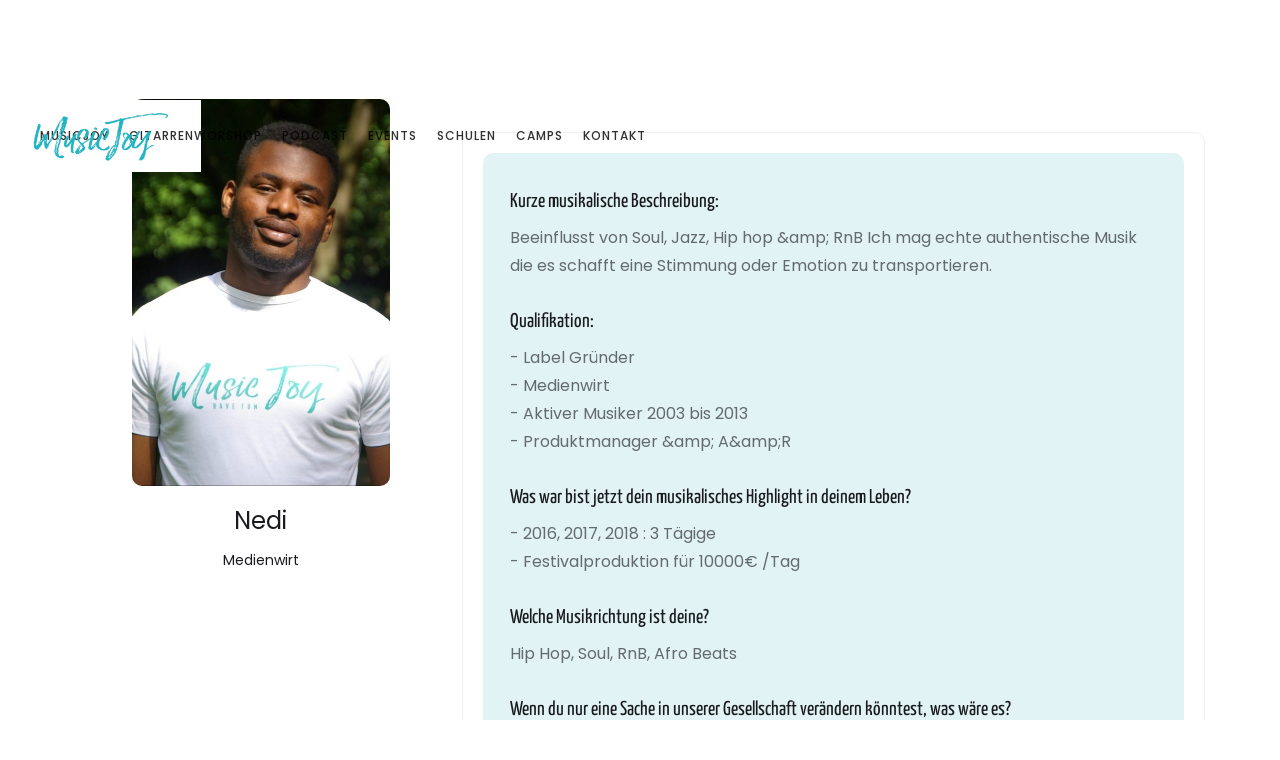

--- FILE ---
content_type: text/html
request_url: https://www.musicjoy.de/team/nedi
body_size: 8055
content:
<!DOCTYPE html><!-- This site was created in Webflow. https://webflow.com --><!-- Last Published: Wed Aug 27 2025 19:41:31 GMT+0000 (Coordinated Universal Time) --><html data-wf-domain="www.musicjoy.de" data-wf-page="613f15a479fcdf0b65afd15b" data-wf-site="6127597acc3933f6c6481ab3" data-wf-collection="613f15a479fcdf0a88afd159" data-wf-item-slug="nedi"><head><meta charset="utf-8"/><title>MusicJoy</title><meta content="width=device-width, initial-scale=1" name="viewport"/><meta content="Webflow" name="generator"/><link href="https://cdn.prod.website-files.com/6127597acc3933f6c6481ab3/css/musicjoy-e62899.webflow.shared.ad5769d1e.css" rel="stylesheet" type="text/css"/><script type="text/javascript">!function(o,c){var n=c.documentElement,t=" w-mod-";n.className+=t+"js",("ontouchstart"in o||o.DocumentTouch&&c instanceof DocumentTouch)&&(n.className+=t+"touch")}(window,document);</script><link href="https://cdn.prod.website-files.com/6127597acc3933f6c6481ab3/61293e002df3cd2cfa326f2e_FAVICON.jpg" rel="shortcut icon" type="image/x-icon"/><link href="https://cdn.prod.website-files.com/6127597acc3933f6c6481ab3/61293e088438ae73af6427fb_WEBCLIP.jpg" rel="apple-touch-icon"/><script src="https://www.google.com/recaptcha/api.js" type="text/javascript"></script><!-- Finsweet Cookie Consent -->
<script async src="https://cdn.jsdelivr.net/npm/@finsweet/cookie-consent@1/fs-cc.js" fs-cc-mode="opt-in"></script>

<!-- [Custom Code] Load iFrames after cookie consent -->
<script>
// Values
const marketingCookiesAllowed = JSON.parse(localStorage.getItem('cookiefirst-consent') || '{}')['advertising'] || false

// Elements
const dataBlockIframes = document.querySelectorAll('iframe[data-block-src]')

// Loop
dataBlockIframes.forEach(function(iframe) {
    // Values
    const src = iframe.getAttribute('data-block-src')

    // If yt video logic
    if (src.indexOf('www.youtube.com') > -1) {
        function calcHeight() {
            iframe.style.height = `${ iframe.offsetWidth * 0.5625 }px`
        }
        calcHeight()
        window.addEventListener('resize', calcHeight);
    }

    // Remove
    iframe.removeAttribute('data-block-src')

    // Elements
    const dataBlockAltElement = iframe.closest('.w-embed')?.querySelector('[data-block-alt-element]')

    // Logic
    if (marketingCookiesAllowed) {
        iframe.setAttribute('src', src)
        if (dataBlockAltElement) dataBlockAltElement.style.display = 'none'
    } else {
        iframe.style.display = 'none'
        if (dataBlockAltElement) dataBlockAltElement.style.display = 'block'
    }
})
</script></head><body class="body"><div class="pagewrapper"></div><div data-collapse="medium" data-animation="default" data-duration="400" data-easing="ease" data-easing2="ease" role="banner" class="navigation allpages w-nav"><div class="navigation-wrapper"><a href="/" class="logo-link w-nav-brand"><img src="https://cdn.prod.website-files.com/6127597acc3933f6c6481ab3/6129377250d0b72ed965c341_LOGO_BLUE.png" width="163" sizes="163px" srcset="https://cdn.prod.website-files.com/6127597acc3933f6c6481ab3/6129377250d0b72ed965c341_LOGO_BLUE-p-500.png 500w, https://cdn.prod.website-files.com/6127597acc3933f6c6481ab3/6129377250d0b72ed965c341_LOGO_BLUE-p-800.png 800w, https://cdn.prod.website-files.com/6127597acc3933f6c6481ab3/6129377250d0b72ed965c341_LOGO_BLUE-p-1080.png 1080w, https://cdn.prod.website-files.com/6127597acc3933f6c6481ab3/6129377250d0b72ed965c341_LOGO_BLUE-p-1600.png 1600w, https://cdn.prod.website-files.com/6127597acc3933f6c6481ab3/6129377250d0b72ed965c341_LOGO_BLUE-p-2000.png 2000w, https://cdn.prod.website-files.com/6127597acc3933f6c6481ab3/6129377250d0b72ed965c341_LOGO_BLUE.png 2248w" alt="" class="logo-navigation"/></a><div class="menu-wrapper"><nav role="navigation" class="navigation-items w-nav-menu"><a href="/musicjoy" class="navigation-item w-nav-link">Musicjoy</a><a href="/gitarrenworkshop" class="navigation-item w-nav-link">Gitarrenworshop</a><a href="/podcast" class="navigation-item w-nav-link">Podcast</a><a href="/events" class="navigation-item w-nav-link">Events</a><a href="/schulen" class="navigation-item w-nav-link">Schulen</a><a href="/camps" class="navigation-item w-nav-link">Camps</a><a href="/kontakt" class="navigation-item w-nav-link">Kontakt</a><div class="socialmedia-wrapper tablet"><a href="https://www.youtube.com/channel/UCRfoqeoAFGnsK8m1Hm3HmVg" class="link-block w-inline-block"><img src="https://cdn.prod.website-files.com/6127597acc3933f6c6481ab3/6129377250d0b7021365c349_youtube.svg" loading="lazy" alt="youtube icon" class="youtube-icon"/></a><a href="https://www.facebook.com/musicjoy.havefun/" class="link-block w-inline-block"><img src="https://cdn.prod.website-files.com/6127597acc3933f6c6481ab3/6129377250d0b7d4bc65c340_facebook.svg" loading="lazy" alt="facebook icon" class="facebook-icon"/></a><a href="https://www.instagram.com/musicjoy_official/?hl=de" class="link-block w-inline-block"><img src="https://cdn.prod.website-files.com/6127597acc3933f6c6481ab3/6129377250d0b775ed65c348_instagram.svg" loading="lazy" width="34" alt="instagram icon" class="instagram-icon"/></a></div></nav><div class="socialmedia-wrapper"><a href="https://www.youtube.com/channel/UCRfoqeoAFGnsK8m1Hm3HmVg" class="link-block w-inline-block"><img src="https://cdn.prod.website-files.com/6127597acc3933f6c6481ab3/6129377250d0b7021365c349_youtube.svg" loading="lazy" alt="youtube icon" class="youtube-icon"/></a><a href="https://www.facebook.com/musicjoy.havefun/" class="link-block w-inline-block"><img src="https://cdn.prod.website-files.com/6127597acc3933f6c6481ab3/6129377250d0b7d4bc65c340_facebook.svg" loading="lazy" alt="facebook icon" class="facebook-icon"/></a><a href="https://www.instagram.com/musicjoy_official/?hl=de" class="link-block w-inline-block"><img src="https://cdn.prod.website-files.com/6127597acc3933f6c6481ab3/6129377250d0b775ed65c348_instagram.svg" loading="lazy" width="25" alt="instagram icon" class="instagram-icon"/></a></div><div class="menubutton w-nav-button"><a href="#" class="hamburgerwrapper w-inline-block"><div class="burger-line"></div><div class="burger-line"></div><div class="burger-line"></div></a></div></div></div></div><div class="container-3 low-top-margin team"><div class="w-layout-grid team-grid-2"><div id="w-node-_9ec76492-9388-b69f-d389-aa6eb63bc498-65afd15b" class="div-block-2 foto"><img alt="" loading="lazy" width="258" src="https://cdn.prod.website-files.com/613f15a43ae59b2c123b0fd3/613f185eb8833c8430445ab8_Nedi.jpeg" sizes="(max-width: 479px) 100vw, 258px" srcset="https://cdn.prod.website-files.com/613f15a43ae59b2c123b0fd3/613f185eb8833c8430445ab8_Nedi-p-500.jpeg 500w, https://cdn.prod.website-files.com/613f15a43ae59b2c123b0fd3/613f185eb8833c8430445ab8_Nedi.jpeg 683w" class="team-profilbild"/><h3 class="team-name-2">Nedi</h3><div class="team-job-2">Medienwirt</div></div><div id="w-node-_9ec76492-9388-b69f-d389-aa6eb63bc49e-65afd15b" class="bio"><div class="team-beschreibung"><div class="beschreibung h2 w-richtext"><h4>Kurze musikalische Beschreibung:</h4><p>Beeinflusst von Soul, Jazz, Hip hop &amp;amp; RnB Ich mag echte authentische Musik die es schafft eine Stimmung oder Emotion zu transportieren.</p><h4>Qualifikation:</h4><p>- Label Gründer<br/>- Medienwirt<br/>- Aktiver Musiker 2003 bis 2013<br/>- Produktmanager &amp;amp; A&amp;amp;R</p><h4>Was war bist jetzt dein musikalisches Highlight in deinem Leben?</h4><p>- 2016, 2017, 2018 : 3 Tägige<br/>- Festivalproduktion für 10000€ /Tag</p><h4>Welche Musikrichtung ist deine?</h4><p>Hip Hop, Soul, RnB, Afro Beats</p><h4>Wenn du nur eine Sache in unserer Gesellschaft verändern könntest, was wäre es?</h4><p>Chancengleichheit für alle Kinder</p></div><a href="/musicjoy" class="button-2 w-button">Zurück</a></div></div></div></div><div class="footer dark"><a href="/impressum" class="navigation-item blue">Impressum</a><a href="/agb" class="navigation-item blue">agb</a><a href="/datenschutz" class="navigation-item blue">datenschutz</a></div><div class="ff-cc-componants"><div fs-cc="banner" class="fs-cc-banner_component"><div class="fs-cc-banner_container"><div class="fs-cc-banner_text">Mit Klick auf &quot;Alle Cookies akzeptieren&quot; stimmen Sie der Speicherung von Cookies zu. Diese verbessern die Website-Navigation, analysieren die Nutzung und unterstützen unsere Marketingaktivitäten. Datenschutzrichtlinie einsehen. Weitere Informationen finden Sie in unserer <a href="#" class="link-20"><span class="text-span-16">Datenschutzrichtlinie</span>.</a></div><div class="fs-cc-banner_buttons-wrapper"><a fs-cc="open-preferences" href="#" class="fs-cc-banner_text-link">Einstellungen</a><a fs-cc="deny" href="#" class="fs-cc-banner_button fs-cc-button-alt w-button">Deny</a><a fs-cc="allow" href="#" class="fs-cc-banner_button w-button">Akzeptieren</a></div></div><div fs-cc="interaction" class="fs-cc-banner_trigger"></div></div><div fs-cc="manager" class="fs-cc-manager_component"><div fs-cc="open-preferences" class="fs-cc-manager_button"><div class="fs-cc-manager_icon w-embed"><svg viewBox="0 0 54 54" fill="none" xmlns="http://www.w3.org/2000/svg">
<g clip-path="url(#clip0)">
<path d="M52.631 30.3899C52.229 30.4443 51.8161 30.4769 51.3924 30.4769C47.5135 30.4769 44.2322 27.9344 43.1022 24.4358C42.9066 23.8382 42.4177 23.371 41.7984 23.2624C35.3553 22.0346 30.4877 16.3847 30.4877 9.5831C30.4877 6.72555 31.3461 4.07445 32.8237 1.86881C33.1714 1.34728 32.8781 0.641046 32.2588 0.521529C30.5529 0.173843 28.8036 0 27 0C12.093 0 0 12.093 0 27C0 41.907 12.093 54 27 54C40.4402 54 51.5553 44.2213 53.6415 31.3678C53.7392 30.7811 53.2068 30.303 52.631 30.3899Z" fill="#4264D1"/>
<path d="M14.8093 21.7738C16.7355 21.7738 18.297 20.2123 18.297 18.2861C18.297 16.3599 16.7355 14.7984 14.8093 14.7984C12.883 14.7984 11.3215 16.3599 11.3215 18.2861C11.3215 20.2123 12.883 21.7738 14.8093 21.7738Z" fill="#6CE2FF"/>
<path d="M16.5477 38.3215C17.9879 38.3215 19.1554 37.154 19.1554 35.7138C19.1554 34.2737 17.9879 33.1062 16.5477 33.1062C15.1075 33.1062 13.9401 34.2737 13.9401 35.7138C13.9401 37.154 15.1075 38.3215 16.5477 38.3215Z" fill="#6CE2FF"/>
<path d="M38.2129 7.06237L37.963 8.56177C37.7565 9.78953 38.4519 10.9956 39.6254 11.441L41.8419 12.2668C43.2978 12.8101 44.9167 11.9626 45.297 10.4523L46.0901 7.3014C46.5791 5.33481 44.7429 3.58551 42.8089 4.16137L40.06 4.98712C39.093 5.26961 38.3759 6.07364 38.2129 7.06237Z" fill="#6CE2FF"/>
<path d="M47.0354 16.5477L45.9815 17.0692C45.1557 17.4821 44.7972 18.4708 45.1557 19.3183L46.0032 21.2958C46.5139 22.4909 48.1111 22.7191 48.9477 21.7195L50.3058 20.0897C50.9469 19.3183 50.8056 18.1774 50.0125 17.5799L48.8608 16.7106C48.3284 16.3195 47.6221 16.2543 47.0354 16.5477Z" fill="#6CE2FF"/>
<path d="M52.2615 13.06C53.2216 13.06 53.9999 12.2816 53.9999 11.3215C53.9999 10.3614 53.2216 9.5831 52.2615 9.5831C51.3014 9.5831 50.5231 10.3614 50.5231 11.3215C50.5231 12.2816 51.3014 13.06 52.2615 13.06Z" fill="#6CE2FF"/>
<path d="M30.2704 50.7296C15.3634 50.7296 3.27042 38.6366 3.27042 23.7296C3.27042 17.1018 5.66076 11.039 9.61569 6.34528C3.73763 11.2998 0 18.7099 0 27C0 41.907 12.093 54 27 54C35.2901 54 42.7002 50.2732 47.6439 44.3952C42.9501 48.3501 36.8873 50.7296 30.2704 50.7296Z" fill="#4264D1"/>
<path d="M42.2222 10.2459C40.7662 9.70263 39.897 8.19236 40.1469 6.64951L40.4403 4.86761L40.0274 4.98713C39.0712 5.26963 38.365 6.07365 38.202 7.06238L37.9521 8.56178C37.7457 9.78955 38.4411 10.9956 39.6145 11.4411L41.831 12.2668C43.0044 12.7014 44.2648 12.2342 44.9167 11.2563L42.2222 10.2459Z" fill="#4264D1"/>
<path d="M47.8612 20.1658L46.905 17.9276C46.7203 17.5038 46.7095 17.0584 46.8181 16.6455L45.9815 17.0692C45.1557 17.4821 44.7972 18.4708 45.1557 19.3183L46.0032 21.2958C46.5139 22.491 48.1111 22.7191 48.9477 21.7195L49.2845 21.3175C48.6869 21.198 48.1328 20.8069 47.8612 20.1658Z" fill="#4264D1"/>
<path d="M16.6563 19.9268C14.7332 19.9268 13.1686 18.3622 13.1686 16.4391C13.1686 15.961 13.2664 15.4938 13.4402 15.0809C12.1907 15.6133 11.3107 16.8519 11.3107 18.2861C11.3107 20.2093 12.8753 21.7739 14.7984 21.7739C16.2435 21.7739 17.4821 20.8938 18.0036 19.6443C17.6016 19.829 17.1344 19.9268 16.6563 19.9268Z" fill="white"/>
<path d="M17.9059 36.9634C16.4608 36.9634 15.2982 35.79 15.2982 34.3557C15.2982 33.9863 15.3743 33.6386 15.5155 33.3235C14.592 33.7256 13.9401 34.6491 13.9401 35.7248C13.9401 37.1698 15.1135 38.3324 16.5477 38.3324C17.6234 38.3324 18.5469 37.6805 18.9489 36.757C18.623 36.8873 18.2753 36.9634 17.9059 36.9634Z" fill="white"/>
<path d="M33.0954 41.8093C35.0216 41.8093 36.5831 40.2477 36.5831 38.3215C36.5831 36.3953 35.0216 34.8338 33.0954 34.8338C31.1692 34.8338 29.6077 36.3953 29.6077 38.3215C29.6077 40.2477 31.1692 41.8093 33.0954 41.8093Z" fill="#6CE2FF"/>
<path d="M34.9425 39.9513C33.0193 39.9513 31.4547 38.3867 31.4547 36.4636C31.4547 35.9855 31.5525 35.5183 31.7264 35.1054C30.4769 35.6378 29.5968 36.8765 29.5968 38.3107C29.5968 40.2338 31.1614 41.7984 33.0845 41.7984C34.5296 41.7984 35.7682 40.9183 36.2898 39.6688C35.8877 39.8535 35.4314 39.9513 34.9425 39.9513Z" fill="white"/>
<path d="M27.8063 22.9281C27.9601 21.9804 27.3165 21.0874 26.3688 20.9336C25.421 20.7798 24.5281 21.4234 24.3743 22.3711C24.2205 23.3188 24.864 24.2118 25.8118 24.3656C26.7595 24.5194 27.6525 23.8758 27.8063 22.9281Z" fill="#6CE2FF"/>
<path d="M42.6785 35.6487C42.798 35.6487 42.9284 35.6161 43.0371 35.5618C43.4391 35.3553 43.602 34.8664 43.4065 34.4644L42.5373 32.726C42.3308 32.3239 41.8419 32.161 41.4399 32.3565C41.0379 32.563 40.8749 33.0519 41.0705 33.4539L41.9397 35.1924C42.0918 35.4857 42.3743 35.6487 42.6785 35.6487Z" fill="white"/>
<path d="M33.0954 30.4225C33.2149 30.4225 33.3453 30.39 33.4539 30.3356L35.1923 29.4664C35.5944 29.26 35.7573 28.771 35.5618 28.369C35.3553 27.967 34.8664 27.804 34.4644 27.9996L32.726 28.8688C32.3239 29.0753 32.161 29.5642 32.3565 29.9662C32.5087 30.2596 32.802 30.4225 33.0954 30.4225Z" fill="white"/>
<path d="M8.85515 28.2386C8.9964 28.5211 9.28976 28.6841 9.58312 28.6841C9.70263 28.6841 9.83302 28.6515 9.94167 28.5972C10.3437 28.3908 10.5067 27.9018 10.3111 27.4998L9.44187 25.7614C9.23543 25.3594 8.7465 25.1964 8.34449 25.392C7.94247 25.5984 7.7795 26.0873 7.97507 26.4894L8.85515 28.2386Z" fill="white"/>
<path d="M22.2845 41.9505L20.5461 42.8197C20.1441 43.0262 19.9811 43.5151 20.1767 43.9171C20.3179 44.1996 20.6113 44.3626 20.9046 44.3626C21.0242 44.3626 21.1545 44.33 21.2632 44.2757L23.0016 43.4064C23.4036 43.2 23.5666 42.7111 23.371 42.3091C23.1755 41.907 22.6865 41.7441 22.2845 41.9505Z" fill="white"/>
<path d="M23.2189 9.00724L22.3497 8.13802C22.0346 7.82293 21.5131 7.82293 21.198 8.13802C20.8829 8.45311 20.8829 8.97464 21.198 9.28973L22.0672 10.1589C22.2302 10.3219 22.4366 10.398 22.6431 10.398C22.8495 10.398 23.0559 10.3219 23.2189 10.1589C23.5449 9.84385 23.5449 9.32233 23.2189 9.00724Z" fill="white"/>
<path d="M19.4596 28.1626C19.1445 28.4777 19.1445 28.9992 19.4596 29.3143L20.3288 30.1835C20.4918 30.3465 20.6982 30.4226 20.9047 30.4226C21.1111 30.4226 21.3175 30.3465 21.4805 30.1835C21.7956 29.8684 21.7956 29.3469 21.4805 29.0318L20.6113 28.1626C20.2853 27.8475 19.7747 27.8475 19.4596 28.1626Z" fill="white"/>
<path d="M29.6729 47.0354V47.9046C29.6729 48.3501 30.0423 48.7195 30.4877 48.7195C30.9332 48.7195 31.3026 48.3501 31.3026 47.9046V47.0354C31.3026 46.5899 30.9332 46.2205 30.4877 46.2205C30.0423 46.2205 29.6729 46.5791 29.6729 47.0354Z" fill="white"/>
<path d="M25.8374 15.3851L26.7067 14.5159C27.0217 14.2008 27.0217 13.6793 26.7067 13.3642C26.3916 13.0491 25.87 13.0491 25.5549 13.3642L24.6857 14.2334C24.3706 14.5485 24.3706 15.07 24.6857 15.3851C24.8487 15.5481 25.0551 15.6241 25.2616 15.6241C25.468 15.6241 25.6745 15.5372 25.8374 15.3851Z" fill="white"/>
</g>
<defs>
<clipPath id="clip0">
<rect width="54" height="54" fill="white"/>
</clipPath>
</defs>
</svg></div></div><div fs-cc="interaction" class="fs-cc-manager_trigger"></div></div><div fs-cc-scroll="disable" fs-cc="preferences" class="fs-cc-prefs_component w-form"><form id="cookie-preferences" name="wf-form-Cookie-Preferences" data-name="Cookie Preferences" method="get" class="fs-cc-prefs_form" data-wf-page-id="613f15a479fcdf0b65afd15b" data-wf-element-id="069cbbbe-c5eb-46e2-6e4b-678ad304704f" data-turnstile-sitekey="0x4AAAAAAAQTptj2So4dx43e"><div fs-cc="close" class="fs-cc-prefs_close"><div class="fs-cc-prefs_close-icon w-embed"><svg fill="currentColor" aria-hidden="true" focusable="false" viewBox="0 0 16 24">
	<path d="M9.414 8l4.293-4.293-1.414-1.414L8 6.586 3.707 2.293 2.293 3.707 6.586 8l-4.293 4.293 1.414 1.414L8 9.414l4.293 4.293 1.414-1.414L9.414 8z"></path>
</svg></div></div><div data-lenis-prevent="" class="fs-cc-prefs_content"><div class="fs-cc-prefs_space-small"><div class="fs-cc-prefs_title">Zentrum für Datenschutzpräferenzen</div></div><div class="fs-cc-prefs_space-small"><div class="fs-cc-prefs_text">Wenn Sie Webseiten besuchen, können dort Daten in Ihrem Browser gespeichert oder abgerufen werden. Diese Speicherung ist häufig für die Grundfunktionen der Website erforderlich. Die Speicherung kann für Marketing, Analysen und die Personalisierung der Website verwendet werden, z. B. für die Speicherung Ihrer Präferenzen. Privatsphäre ist uns wichtig, daher haben Sie die Möglichkeit, bestimmte Arten der Speicherung zu deaktivieren, die für die grundlegende Funktion der Website nicht erforderlich sind. Das Blockieren von Kategorien kann Ihre Erfahrung auf der Website beeinträchtigen.</div></div><div class="fs-cc-prefs_space-medium"><a fs-cc="deny" href="#" class="fs-cc-prefs_button fs-cc-button-alt w-button">Alle Cookies ablehnen</a><a fs-cc="allow" href="#" class="fs-cc-prefs_button w-button">Alle cookies Erlauben</a></div><div class="fs-cc-prefs_space-small"><div class="fs-cc-prefs_title">Präferenzen für die Zustimmung nach Kategorie</div></div><div class="fs-cc-prefs_option"><div class="fs-cc-prefs_toggle-wrapper"><div class="fs-cc-prefs_label">Notwendig</div><div class="fs-cc-prefs_text left"><strong class="bold-text-10">Immer aktiv</strong></div></div><div class="fs-cc-prefs_text">Diese Elemente sind erforderlich, um die Grundfunktionen der Website zu ermöglichen.</div></div><div class="fs-cc-prefs_option"><div class="fs-cc-prefs_toggle-wrapper"><div class="fs-cc-prefs_label">Marketing</div><label class="w-checkbox fs-cc-prefs_checkbox-field"><input type="checkbox" id="marketing-2" name="marketing-2" data-name="Marketing 2" fs-cc-checkbox="marketing" class="w-checkbox-input fs-cc-prefs_checkbox"/><span for="marketing-2" class="fs-cc-prefs_checkbox-label w-form-label">Essential</span><div class="fs-cc-prefs_toggle"></div></label></div><div class="fs-cc-prefs_text">Diese Elemente werden verwendet, um Werbung zu präsentieren, die besser auf Sie und Ihre Interessen zugeschnitten ist. Sie können auch verwendet werden, um die Anzahl der Werbeeinblendungen zu begrenzen und die Wirksamkeit von Werbekampagnen zu messen. Werbenetzwerke platzieren sie in der Regel mit der Erlaubnis des Website-Betreibers.</div></div><div class="fs-cc-prefs_option"><div class="fs-cc-prefs_toggle-wrapper"><div class="fs-cc-prefs_label">Personalisierung</div><label class="w-checkbox fs-cc-prefs_checkbox-field"><input type="checkbox" id="personalization-2" name="personalization-2" data-name="Personalization 2" fs-cc-checkbox="personalization" class="w-checkbox-input fs-cc-prefs_checkbox"/><span for="personalization-2" class="fs-cc-prefs_checkbox-label w-form-label">Essential</span><div class="fs-cc-prefs_toggle"></div></label></div><div class="fs-cc-prefs_text">Diese Daten ermöglichen es der Website, sich an die von Ihnen getroffenen Entscheidungen zu erinnern (z. B. an Ihren Benutzernamen, Ihre Sprache oder die Region, in der Sie sich befinden) und erweiterte, persönlichere Funktionen anzubieten. Eine Website kann Ihnen zum Beispiel lokale Wetterberichte oder Verkehrsnachrichten anbieten, indem sie Daten über Ihren aktuellen Standort speichert.</div></div><div class="fs-cc-prefs_option"><div class="fs-cc-prefs_toggle-wrapper"><div class="fs-cc-prefs_label">Analyse</div><label class="w-checkbox fs-cc-prefs_checkbox-field"><input type="checkbox" id="analytics-2" name="analytics-2" data-name="Analytics 2" fs-cc-checkbox="analytics" class="w-checkbox-input fs-cc-prefs_checkbox"/><span for="analytics-2" class="fs-cc-prefs_checkbox-label w-form-label">Essential</span><div class="fs-cc-prefs_toggle"></div></label></div><div class="fs-cc-prefs_text">Diese Daten helfen dem Website-Betreiber zu verstehen, wie seine Website funktioniert, wie Besucher mit der Website interagieren und ob es möglicherweise technische Probleme gibt. Bei dieser Speicherart werden in der Regel keine Informationen gesammelt, die einen Besucher identifizieren.</div></div><div class="fs-cc-prefs_buttons-wrapper"><a fs-cc="submit" href="#" class="fs-cc-prefs_button w-button">Einstellungen Bestätigen und schließen</a></div><input type="submit" data-wait="Please wait..." class="fs-cc-prefs_submit-hide w-button" value="Submit"/><div class="w-embed"><style>
/* smooth scrolling on iOS devices */
.fs-cc-prefs_content{-webkit-overflow-scrolling: touch}
</style></div></div></form><div class="w-form-done"></div><div class="w-form-fail"></div><div fs-cc="close" class="fs-cc-prefs_overlay"></div><div fs-cc="interaction" class="fs-cc-prefs_trigger"></div></div></div><script src="https://d3e54v103j8qbb.cloudfront.net/js/jquery-3.5.1.min.dc5e7f18c8.js?site=6127597acc3933f6c6481ab3" type="text/javascript" integrity="sha256-9/aliU8dGd2tb6OSsuzixeV4y/faTqgFtohetphbbj0=" crossorigin="anonymous"></script><script src="https://cdn.prod.website-files.com/6127597acc3933f6c6481ab3/js/webflow.schunk.36b8fb49256177c8.js" type="text/javascript"></script><script src="https://cdn.prod.website-files.com/6127597acc3933f6c6481ab3/js/webflow.5fa9948c.3920c5fefe680f86.js" type="text/javascript"></script></body></html>

--- FILE ---
content_type: text/css
request_url: https://cdn.prod.website-files.com/6127597acc3933f6c6481ab3/css/musicjoy-e62899.webflow.shared.ad5769d1e.css
body_size: 21562
content:
html {
  -webkit-text-size-adjust: 100%;
  -ms-text-size-adjust: 100%;
  font-family: sans-serif;
}

body {
  margin: 0;
}

article, aside, details, figcaption, figure, footer, header, hgroup, main, menu, nav, section, summary {
  display: block;
}

audio, canvas, progress, video {
  vertical-align: baseline;
  display: inline-block;
}

audio:not([controls]) {
  height: 0;
  display: none;
}

[hidden], template {
  display: none;
}

a {
  background-color: #0000;
}

a:active, a:hover {
  outline: 0;
}

abbr[title] {
  border-bottom: 1px dotted;
}

b, strong {
  font-weight: bold;
}

dfn {
  font-style: italic;
}

h1 {
  margin: .67em 0;
  font-size: 2em;
}

mark {
  color: #000;
  background: #ff0;
}

small {
  font-size: 80%;
}

sub, sup {
  vertical-align: baseline;
  font-size: 75%;
  line-height: 0;
  position: relative;
}

sup {
  top: -.5em;
}

sub {
  bottom: -.25em;
}

img {
  border: 0;
}

svg:not(:root) {
  overflow: hidden;
}

hr {
  box-sizing: content-box;
  height: 0;
}

pre {
  overflow: auto;
}

code, kbd, pre, samp {
  font-family: monospace;
  font-size: 1em;
}

button, input, optgroup, select, textarea {
  color: inherit;
  font: inherit;
  margin: 0;
}

button {
  overflow: visible;
}

button, select {
  text-transform: none;
}

button, html input[type="button"], input[type="reset"] {
  -webkit-appearance: button;
  cursor: pointer;
}

button[disabled], html input[disabled] {
  cursor: default;
}

button::-moz-focus-inner, input::-moz-focus-inner {
  border: 0;
  padding: 0;
}

input {
  line-height: normal;
}

input[type="checkbox"], input[type="radio"] {
  box-sizing: border-box;
  padding: 0;
}

input[type="number"]::-webkit-inner-spin-button, input[type="number"]::-webkit-outer-spin-button {
  height: auto;
}

input[type="search"] {
  -webkit-appearance: none;
}

input[type="search"]::-webkit-search-cancel-button, input[type="search"]::-webkit-search-decoration {
  -webkit-appearance: none;
}

legend {
  border: 0;
  padding: 0;
}

textarea {
  overflow: auto;
}

optgroup {
  font-weight: bold;
}

table {
  border-collapse: collapse;
  border-spacing: 0;
}

td, th {
  padding: 0;
}

@font-face {
  font-family: webflow-icons;
  src: url("[data-uri]") format("truetype");
  font-weight: normal;
  font-style: normal;
}

[class^="w-icon-"], [class*=" w-icon-"] {
  speak: none;
  font-variant: normal;
  text-transform: none;
  -webkit-font-smoothing: antialiased;
  -moz-osx-font-smoothing: grayscale;
  font-style: normal;
  font-weight: normal;
  line-height: 1;
  font-family: webflow-icons !important;
}

.w-icon-slider-right:before {
  content: "";
}

.w-icon-slider-left:before {
  content: "";
}

.w-icon-nav-menu:before {
  content: "";
}

.w-icon-arrow-down:before, .w-icon-dropdown-toggle:before {
  content: "";
}

.w-icon-file-upload-remove:before {
  content: "";
}

.w-icon-file-upload-icon:before {
  content: "";
}

* {
  box-sizing: border-box;
}

html {
  height: 100%;
}

body {
  color: #333;
  background-color: #fff;
  min-height: 100%;
  margin: 0;
  font-family: Arial, sans-serif;
  font-size: 14px;
  line-height: 20px;
}

img {
  vertical-align: middle;
  max-width: 100%;
  display: inline-block;
}

html.w-mod-touch * {
  background-attachment: scroll !important;
}

.w-block {
  display: block;
}

.w-inline-block {
  max-width: 100%;
  display: inline-block;
}

.w-clearfix:before, .w-clearfix:after {
  content: " ";
  grid-area: 1 / 1 / 2 / 2;
  display: table;
}

.w-clearfix:after {
  clear: both;
}

.w-hidden {
  display: none;
}

.w-button {
  color: #fff;
  line-height: inherit;
  cursor: pointer;
  background-color: #3898ec;
  border: 0;
  border-radius: 0;
  padding: 9px 15px;
  text-decoration: none;
  display: inline-block;
}

input.w-button {
  -webkit-appearance: button;
}

html[data-w-dynpage] [data-w-cloak] {
  color: #0000 !important;
}

.w-code-block {
  margin: unset;
}

pre.w-code-block code {
  all: inherit;
}

.w-optimization {
  display: contents;
}

.w-webflow-badge, .w-webflow-badge > img {
  box-sizing: unset;
  width: unset;
  height: unset;
  max-height: unset;
  max-width: unset;
  min-height: unset;
  min-width: unset;
  margin: unset;
  padding: unset;
  float: unset;
  clear: unset;
  border: unset;
  border-radius: unset;
  background: unset;
  background-image: unset;
  background-position: unset;
  background-size: unset;
  background-repeat: unset;
  background-origin: unset;
  background-clip: unset;
  background-attachment: unset;
  background-color: unset;
  box-shadow: unset;
  transform: unset;
  direction: unset;
  font-family: unset;
  font-weight: unset;
  color: unset;
  font-size: unset;
  line-height: unset;
  font-style: unset;
  font-variant: unset;
  text-align: unset;
  letter-spacing: unset;
  -webkit-text-decoration: unset;
  text-decoration: unset;
  text-indent: unset;
  text-transform: unset;
  list-style-type: unset;
  text-shadow: unset;
  vertical-align: unset;
  cursor: unset;
  white-space: unset;
  word-break: unset;
  word-spacing: unset;
  word-wrap: unset;
  transition: unset;
}

.w-webflow-badge {
  white-space: nowrap;
  cursor: pointer;
  box-shadow: 0 0 0 1px #0000001a, 0 1px 3px #0000001a;
  visibility: visible !important;
  opacity: 1 !important;
  z-index: 2147483647 !important;
  color: #aaadb0 !important;
  overflow: unset !important;
  background-color: #fff !important;
  border-radius: 3px !important;
  width: auto !important;
  height: auto !important;
  margin: 0 !important;
  padding: 6px !important;
  font-size: 12px !important;
  line-height: 14px !important;
  text-decoration: none !important;
  display: inline-block !important;
  position: fixed !important;
  inset: auto 12px 12px auto !important;
  transform: none !important;
}

.w-webflow-badge > img {
  position: unset;
  visibility: unset !important;
  opacity: 1 !important;
  vertical-align: middle !important;
  display: inline-block !important;
}

h1, h2, h3, h4, h5, h6 {
  margin-bottom: 10px;
  font-weight: bold;
}

h1 {
  margin-top: 20px;
  font-size: 38px;
  line-height: 44px;
}

h2 {
  margin-top: 20px;
  font-size: 32px;
  line-height: 36px;
}

h3 {
  margin-top: 20px;
  font-size: 24px;
  line-height: 30px;
}

h4 {
  margin-top: 10px;
  font-size: 18px;
  line-height: 24px;
}

h5 {
  margin-top: 10px;
  font-size: 14px;
  line-height: 20px;
}

h6 {
  margin-top: 10px;
  font-size: 12px;
  line-height: 18px;
}

p {
  margin-top: 0;
  margin-bottom: 10px;
}

blockquote {
  border-left: 5px solid #e2e2e2;
  margin: 0 0 10px;
  padding: 10px 20px;
  font-size: 18px;
  line-height: 22px;
}

figure {
  margin: 0 0 10px;
}

figcaption {
  text-align: center;
  margin-top: 5px;
}

ul, ol {
  margin-top: 0;
  margin-bottom: 10px;
  padding-left: 40px;
}

.w-list-unstyled {
  padding-left: 0;
  list-style: none;
}

.w-embed:before, .w-embed:after {
  content: " ";
  grid-area: 1 / 1 / 2 / 2;
  display: table;
}

.w-embed:after {
  clear: both;
}

.w-video {
  width: 100%;
  padding: 0;
  position: relative;
}

.w-video iframe, .w-video object, .w-video embed {
  border: none;
  width: 100%;
  height: 100%;
  position: absolute;
  top: 0;
  left: 0;
}

fieldset {
  border: 0;
  margin: 0;
  padding: 0;
}

button, [type="button"], [type="reset"] {
  cursor: pointer;
  -webkit-appearance: button;
  border: 0;
}

.w-form {
  margin: 0 0 15px;
}

.w-form-done {
  text-align: center;
  background-color: #ddd;
  padding: 20px;
  display: none;
}

.w-form-fail {
  background-color: #ffdede;
  margin-top: 10px;
  padding: 10px;
  display: none;
}

label {
  margin-bottom: 5px;
  font-weight: bold;
  display: block;
}

.w-input, .w-select {
  color: #333;
  vertical-align: middle;
  background-color: #fff;
  border: 1px solid #ccc;
  width: 100%;
  height: 38px;
  margin-bottom: 10px;
  padding: 8px 12px;
  font-size: 14px;
  line-height: 1.42857;
  display: block;
}

.w-input::placeholder, .w-select::placeholder {
  color: #999;
}

.w-input:focus, .w-select:focus {
  border-color: #3898ec;
  outline: 0;
}

.w-input[disabled], .w-select[disabled], .w-input[readonly], .w-select[readonly], fieldset[disabled] .w-input, fieldset[disabled] .w-select {
  cursor: not-allowed;
}

.w-input[disabled]:not(.w-input-disabled), .w-select[disabled]:not(.w-input-disabled), .w-input[readonly], .w-select[readonly], fieldset[disabled]:not(.w-input-disabled) .w-input, fieldset[disabled]:not(.w-input-disabled) .w-select {
  background-color: #eee;
}

textarea.w-input, textarea.w-select {
  height: auto;
}

.w-select {
  background-color: #f3f3f3;
}

.w-select[multiple] {
  height: auto;
}

.w-form-label {
  cursor: pointer;
  margin-bottom: 0;
  font-weight: normal;
  display: inline-block;
}

.w-radio {
  margin-bottom: 5px;
  padding-left: 20px;
  display: block;
}

.w-radio:before, .w-radio:after {
  content: " ";
  grid-area: 1 / 1 / 2 / 2;
  display: table;
}

.w-radio:after {
  clear: both;
}

.w-radio-input {
  float: left;
  margin: 3px 0 0 -20px;
  line-height: normal;
}

.w-file-upload {
  margin-bottom: 10px;
  display: block;
}

.w-file-upload-input {
  opacity: 0;
  z-index: -100;
  width: .1px;
  height: .1px;
  position: absolute;
  overflow: hidden;
}

.w-file-upload-default, .w-file-upload-uploading, .w-file-upload-success {
  color: #333;
  display: inline-block;
}

.w-file-upload-error {
  margin-top: 10px;
  display: block;
}

.w-file-upload-default.w-hidden, .w-file-upload-uploading.w-hidden, .w-file-upload-error.w-hidden, .w-file-upload-success.w-hidden {
  display: none;
}

.w-file-upload-uploading-btn {
  cursor: pointer;
  background-color: #fafafa;
  border: 1px solid #ccc;
  margin: 0;
  padding: 8px 12px;
  font-size: 14px;
  font-weight: normal;
  display: flex;
}

.w-file-upload-file {
  background-color: #fafafa;
  border: 1px solid #ccc;
  flex-grow: 1;
  justify-content: space-between;
  margin: 0;
  padding: 8px 9px 8px 11px;
  display: flex;
}

.w-file-upload-file-name {
  font-size: 14px;
  font-weight: normal;
  display: block;
}

.w-file-remove-link {
  cursor: pointer;
  width: auto;
  height: auto;
  margin-top: 3px;
  margin-left: 10px;
  padding: 3px;
  display: block;
}

.w-icon-file-upload-remove {
  margin: auto;
  font-size: 10px;
}

.w-file-upload-error-msg {
  color: #ea384c;
  padding: 2px 0;
  display: inline-block;
}

.w-file-upload-info {
  padding: 0 12px;
  line-height: 38px;
  display: inline-block;
}

.w-file-upload-label {
  cursor: pointer;
  background-color: #fafafa;
  border: 1px solid #ccc;
  margin: 0;
  padding: 8px 12px;
  font-size: 14px;
  font-weight: normal;
  display: inline-block;
}

.w-icon-file-upload-icon, .w-icon-file-upload-uploading {
  width: 20px;
  margin-right: 8px;
  display: inline-block;
}

.w-icon-file-upload-uploading {
  height: 20px;
}

.w-container {
  max-width: 940px;
  margin-left: auto;
  margin-right: auto;
}

.w-container:before, .w-container:after {
  content: " ";
  grid-area: 1 / 1 / 2 / 2;
  display: table;
}

.w-container:after {
  clear: both;
}

.w-container .w-row {
  margin-left: -10px;
  margin-right: -10px;
}

.w-row:before, .w-row:after {
  content: " ";
  grid-area: 1 / 1 / 2 / 2;
  display: table;
}

.w-row:after {
  clear: both;
}

.w-row .w-row {
  margin-left: 0;
  margin-right: 0;
}

.w-col {
  float: left;
  width: 100%;
  min-height: 1px;
  padding-left: 10px;
  padding-right: 10px;
  position: relative;
}

.w-col .w-col {
  padding-left: 0;
  padding-right: 0;
}

.w-col-1 {
  width: 8.33333%;
}

.w-col-2 {
  width: 16.6667%;
}

.w-col-3 {
  width: 25%;
}

.w-col-4 {
  width: 33.3333%;
}

.w-col-5 {
  width: 41.6667%;
}

.w-col-6 {
  width: 50%;
}

.w-col-7 {
  width: 58.3333%;
}

.w-col-8 {
  width: 66.6667%;
}

.w-col-9 {
  width: 75%;
}

.w-col-10 {
  width: 83.3333%;
}

.w-col-11 {
  width: 91.6667%;
}

.w-col-12 {
  width: 100%;
}

.w-hidden-main {
  display: none !important;
}

@media screen and (max-width: 991px) {
  .w-container {
    max-width: 728px;
  }

  .w-hidden-main {
    display: inherit !important;
  }

  .w-hidden-medium {
    display: none !important;
  }

  .w-col-medium-1 {
    width: 8.33333%;
  }

  .w-col-medium-2 {
    width: 16.6667%;
  }

  .w-col-medium-3 {
    width: 25%;
  }

  .w-col-medium-4 {
    width: 33.3333%;
  }

  .w-col-medium-5 {
    width: 41.6667%;
  }

  .w-col-medium-6 {
    width: 50%;
  }

  .w-col-medium-7 {
    width: 58.3333%;
  }

  .w-col-medium-8 {
    width: 66.6667%;
  }

  .w-col-medium-9 {
    width: 75%;
  }

  .w-col-medium-10 {
    width: 83.3333%;
  }

  .w-col-medium-11 {
    width: 91.6667%;
  }

  .w-col-medium-12 {
    width: 100%;
  }

  .w-col-stack {
    width: 100%;
    left: auto;
    right: auto;
  }
}

@media screen and (max-width: 767px) {
  .w-hidden-main, .w-hidden-medium {
    display: inherit !important;
  }

  .w-hidden-small {
    display: none !important;
  }

  .w-row, .w-container .w-row {
    margin-left: 0;
    margin-right: 0;
  }

  .w-col {
    width: 100%;
    left: auto;
    right: auto;
  }

  .w-col-small-1 {
    width: 8.33333%;
  }

  .w-col-small-2 {
    width: 16.6667%;
  }

  .w-col-small-3 {
    width: 25%;
  }

  .w-col-small-4 {
    width: 33.3333%;
  }

  .w-col-small-5 {
    width: 41.6667%;
  }

  .w-col-small-6 {
    width: 50%;
  }

  .w-col-small-7 {
    width: 58.3333%;
  }

  .w-col-small-8 {
    width: 66.6667%;
  }

  .w-col-small-9 {
    width: 75%;
  }

  .w-col-small-10 {
    width: 83.3333%;
  }

  .w-col-small-11 {
    width: 91.6667%;
  }

  .w-col-small-12 {
    width: 100%;
  }
}

@media screen and (max-width: 479px) {
  .w-container {
    max-width: none;
  }

  .w-hidden-main, .w-hidden-medium, .w-hidden-small {
    display: inherit !important;
  }

  .w-hidden-tiny {
    display: none !important;
  }

  .w-col {
    width: 100%;
  }

  .w-col-tiny-1 {
    width: 8.33333%;
  }

  .w-col-tiny-2 {
    width: 16.6667%;
  }

  .w-col-tiny-3 {
    width: 25%;
  }

  .w-col-tiny-4 {
    width: 33.3333%;
  }

  .w-col-tiny-5 {
    width: 41.6667%;
  }

  .w-col-tiny-6 {
    width: 50%;
  }

  .w-col-tiny-7 {
    width: 58.3333%;
  }

  .w-col-tiny-8 {
    width: 66.6667%;
  }

  .w-col-tiny-9 {
    width: 75%;
  }

  .w-col-tiny-10 {
    width: 83.3333%;
  }

  .w-col-tiny-11 {
    width: 91.6667%;
  }

  .w-col-tiny-12 {
    width: 100%;
  }
}

.w-widget {
  position: relative;
}

.w-widget-map {
  width: 100%;
  height: 400px;
}

.w-widget-map label {
  width: auto;
  display: inline;
}

.w-widget-map img {
  max-width: inherit;
}

.w-widget-map .gm-style-iw {
  text-align: center;
}

.w-widget-map .gm-style-iw > button {
  display: none !important;
}

.w-widget-twitter {
  overflow: hidden;
}

.w-widget-twitter-count-shim {
  vertical-align: top;
  text-align: center;
  background: #fff;
  border: 1px solid #758696;
  border-radius: 3px;
  width: 28px;
  height: 20px;
  display: inline-block;
  position: relative;
}

.w-widget-twitter-count-shim * {
  pointer-events: none;
  -webkit-user-select: none;
  user-select: none;
}

.w-widget-twitter-count-shim .w-widget-twitter-count-inner {
  text-align: center;
  color: #999;
  font-family: serif;
  font-size: 15px;
  line-height: 12px;
  position: relative;
}

.w-widget-twitter-count-shim .w-widget-twitter-count-clear {
  display: block;
  position: relative;
}

.w-widget-twitter-count-shim.w--large {
  width: 36px;
  height: 28px;
}

.w-widget-twitter-count-shim.w--large .w-widget-twitter-count-inner {
  font-size: 18px;
  line-height: 18px;
}

.w-widget-twitter-count-shim:not(.w--vertical) {
  margin-left: 5px;
  margin-right: 8px;
}

.w-widget-twitter-count-shim:not(.w--vertical).w--large {
  margin-left: 6px;
}

.w-widget-twitter-count-shim:not(.w--vertical):before, .w-widget-twitter-count-shim:not(.w--vertical):after {
  content: " ";
  pointer-events: none;
  border: solid #0000;
  width: 0;
  height: 0;
  position: absolute;
  top: 50%;
  left: 0;
}

.w-widget-twitter-count-shim:not(.w--vertical):before {
  border-width: 4px;
  border-color: #75869600 #5d6c7b #75869600 #75869600;
  margin-top: -4px;
  margin-left: -9px;
}

.w-widget-twitter-count-shim:not(.w--vertical).w--large:before {
  border-width: 5px;
  margin-top: -5px;
  margin-left: -10px;
}

.w-widget-twitter-count-shim:not(.w--vertical):after {
  border-width: 4px;
  border-color: #fff0 #fff #fff0 #fff0;
  margin-top: -4px;
  margin-left: -8px;
}

.w-widget-twitter-count-shim:not(.w--vertical).w--large:after {
  border-width: 5px;
  margin-top: -5px;
  margin-left: -9px;
}

.w-widget-twitter-count-shim.w--vertical {
  width: 61px;
  height: 33px;
  margin-bottom: 8px;
}

.w-widget-twitter-count-shim.w--vertical:before, .w-widget-twitter-count-shim.w--vertical:after {
  content: " ";
  pointer-events: none;
  border: solid #0000;
  width: 0;
  height: 0;
  position: absolute;
  top: 100%;
  left: 50%;
}

.w-widget-twitter-count-shim.w--vertical:before {
  border-width: 5px;
  border-color: #5d6c7b #75869600 #75869600;
  margin-left: -5px;
}

.w-widget-twitter-count-shim.w--vertical:after {
  border-width: 4px;
  border-color: #fff #fff0 #fff0;
  margin-left: -4px;
}

.w-widget-twitter-count-shim.w--vertical .w-widget-twitter-count-inner {
  font-size: 18px;
  line-height: 22px;
}

.w-widget-twitter-count-shim.w--vertical.w--large {
  width: 76px;
}

.w-background-video {
  color: #fff;
  height: 500px;
  position: relative;
  overflow: hidden;
}

.w-background-video > video {
  object-fit: cover;
  z-index: -100;
  background-position: 50%;
  background-size: cover;
  width: 100%;
  height: 100%;
  margin: auto;
  position: absolute;
  inset: -100%;
}

.w-background-video > video::-webkit-media-controls-start-playback-button {
  -webkit-appearance: none;
  display: none !important;
}

.w-background-video--control {
  background-color: #0000;
  padding: 0;
  position: absolute;
  bottom: 1em;
  right: 1em;
}

.w-background-video--control > [hidden] {
  display: none !important;
}

.w-slider {
  text-align: center;
  clear: both;
  -webkit-tap-highlight-color: #0000;
  tap-highlight-color: #0000;
  background: #ddd;
  height: 300px;
  position: relative;
}

.w-slider-mask {
  z-index: 1;
  white-space: nowrap;
  height: 100%;
  display: block;
  position: relative;
  left: 0;
  right: 0;
  overflow: hidden;
}

.w-slide {
  vertical-align: top;
  white-space: normal;
  text-align: left;
  width: 100%;
  height: 100%;
  display: inline-block;
  position: relative;
}

.w-slider-nav {
  z-index: 2;
  text-align: center;
  -webkit-tap-highlight-color: #0000;
  tap-highlight-color: #0000;
  height: 40px;
  margin: auto;
  padding-top: 10px;
  position: absolute;
  inset: auto 0 0;
}

.w-slider-nav.w-round > div {
  border-radius: 100%;
}

.w-slider-nav.w-num > div {
  font-size: inherit;
  line-height: inherit;
  width: auto;
  height: auto;
  padding: .2em .5em;
}

.w-slider-nav.w-shadow > div {
  box-shadow: 0 0 3px #3336;
}

.w-slider-nav-invert {
  color: #fff;
}

.w-slider-nav-invert > div {
  background-color: #2226;
}

.w-slider-nav-invert > div.w-active {
  background-color: #222;
}

.w-slider-dot {
  cursor: pointer;
  background-color: #fff6;
  width: 1em;
  height: 1em;
  margin: 0 3px .5em;
  transition: background-color .1s, color .1s;
  display: inline-block;
  position: relative;
}

.w-slider-dot.w-active {
  background-color: #fff;
}

.w-slider-dot:focus {
  outline: none;
  box-shadow: 0 0 0 2px #fff;
}

.w-slider-dot:focus.w-active {
  box-shadow: none;
}

.w-slider-arrow-left, .w-slider-arrow-right {
  cursor: pointer;
  color: #fff;
  -webkit-tap-highlight-color: #0000;
  tap-highlight-color: #0000;
  -webkit-user-select: none;
  user-select: none;
  width: 80px;
  margin: auto;
  font-size: 40px;
  position: absolute;
  inset: 0;
  overflow: hidden;
}

.w-slider-arrow-left [class^="w-icon-"], .w-slider-arrow-right [class^="w-icon-"], .w-slider-arrow-left [class*=" w-icon-"], .w-slider-arrow-right [class*=" w-icon-"] {
  position: absolute;
}

.w-slider-arrow-left:focus, .w-slider-arrow-right:focus {
  outline: 0;
}

.w-slider-arrow-left {
  z-index: 3;
  right: auto;
}

.w-slider-arrow-right {
  z-index: 4;
  left: auto;
}

.w-icon-slider-left, .w-icon-slider-right {
  width: 1em;
  height: 1em;
  margin: auto;
  inset: 0;
}

.w-slider-aria-label {
  clip: rect(0 0 0 0);
  border: 0;
  width: 1px;
  height: 1px;
  margin: -1px;
  padding: 0;
  position: absolute;
  overflow: hidden;
}

.w-slider-force-show {
  display: block !important;
}

.w-dropdown {
  text-align: left;
  z-index: 900;
  margin-left: auto;
  margin-right: auto;
  display: inline-block;
  position: relative;
}

.w-dropdown-btn, .w-dropdown-toggle, .w-dropdown-link {
  vertical-align: top;
  color: #222;
  text-align: left;
  white-space: nowrap;
  margin-left: auto;
  margin-right: auto;
  padding: 20px;
  text-decoration: none;
  position: relative;
}

.w-dropdown-toggle {
  -webkit-user-select: none;
  user-select: none;
  cursor: pointer;
  padding-right: 40px;
  display: inline-block;
}

.w-dropdown-toggle:focus {
  outline: 0;
}

.w-icon-dropdown-toggle {
  width: 1em;
  height: 1em;
  margin: auto 20px auto auto;
  position: absolute;
  top: 0;
  bottom: 0;
  right: 0;
}

.w-dropdown-list {
  background: #ddd;
  min-width: 100%;
  display: none;
  position: absolute;
}

.w-dropdown-list.w--open {
  display: block;
}

.w-dropdown-link {
  color: #222;
  padding: 10px 20px;
  display: block;
}

.w-dropdown-link.w--current {
  color: #0082f3;
}

.w-dropdown-link:focus {
  outline: 0;
}

@media screen and (max-width: 767px) {
  .w-nav-brand {
    padding-left: 10px;
  }
}

.w-lightbox-backdrop {
  cursor: auto;
  letter-spacing: normal;
  text-indent: 0;
  text-shadow: none;
  text-transform: none;
  visibility: visible;
  white-space: normal;
  word-break: normal;
  word-spacing: normal;
  word-wrap: normal;
  color: #fff;
  text-align: center;
  z-index: 2000;
  opacity: 0;
  -webkit-user-select: none;
  -moz-user-select: none;
  -webkit-tap-highlight-color: transparent;
  background: #000000e6;
  outline: 0;
  font-family: Helvetica Neue, Helvetica, Ubuntu, Segoe UI, Verdana, sans-serif;
  font-size: 17px;
  font-style: normal;
  font-weight: 300;
  line-height: 1.2;
  list-style: disc;
  position: fixed;
  inset: 0;
  -webkit-transform: translate(0);
}

.w-lightbox-backdrop, .w-lightbox-container {
  -webkit-overflow-scrolling: touch;
  height: 100%;
  overflow: auto;
}

.w-lightbox-content {
  height: 100vh;
  position: relative;
  overflow: hidden;
}

.w-lightbox-view {
  opacity: 0;
  width: 100vw;
  height: 100vh;
  position: absolute;
}

.w-lightbox-view:before {
  content: "";
  height: 100vh;
}

.w-lightbox-group, .w-lightbox-group .w-lightbox-view, .w-lightbox-group .w-lightbox-view:before {
  height: 86vh;
}

.w-lightbox-frame, .w-lightbox-view:before {
  vertical-align: middle;
  display: inline-block;
}

.w-lightbox-figure {
  margin: 0;
  position: relative;
}

.w-lightbox-group .w-lightbox-figure {
  cursor: pointer;
}

.w-lightbox-img {
  width: auto;
  max-width: none;
  height: auto;
}

.w-lightbox-image {
  float: none;
  max-width: 100vw;
  max-height: 100vh;
  display: block;
}

.w-lightbox-group .w-lightbox-image {
  max-height: 86vh;
}

.w-lightbox-caption {
  text-align: left;
  text-overflow: ellipsis;
  white-space: nowrap;
  background: #0006;
  padding: .5em 1em;
  position: absolute;
  bottom: 0;
  left: 0;
  right: 0;
  overflow: hidden;
}

.w-lightbox-embed {
  width: 100%;
  height: 100%;
  position: absolute;
  inset: 0;
}

.w-lightbox-control {
  cursor: pointer;
  background-position: center;
  background-repeat: no-repeat;
  background-size: 24px;
  width: 4em;
  transition: all .3s;
  position: absolute;
  top: 0;
}

.w-lightbox-left {
  background-image: url("[data-uri]");
  display: none;
  bottom: 0;
  left: 0;
}

.w-lightbox-right {
  background-image: url("[data-uri]");
  display: none;
  bottom: 0;
  right: 0;
}

.w-lightbox-close {
  background-image: url("[data-uri]");
  background-size: 18px;
  height: 2.6em;
  right: 0;
}

.w-lightbox-strip {
  white-space: nowrap;
  padding: 0 1vh;
  line-height: 0;
  position: absolute;
  bottom: 0;
  left: 0;
  right: 0;
  overflow: auto hidden;
}

.w-lightbox-item {
  box-sizing: content-box;
  cursor: pointer;
  width: 10vh;
  padding: 2vh 1vh;
  display: inline-block;
  -webkit-transform: translate3d(0, 0, 0);
}

.w-lightbox-active {
  opacity: .3;
}

.w-lightbox-thumbnail {
  background: #222;
  height: 10vh;
  position: relative;
  overflow: hidden;
}

.w-lightbox-thumbnail-image {
  position: absolute;
  top: 0;
  left: 0;
}

.w-lightbox-thumbnail .w-lightbox-tall {
  width: 100%;
  top: 50%;
  transform: translate(0, -50%);
}

.w-lightbox-thumbnail .w-lightbox-wide {
  height: 100%;
  left: 50%;
  transform: translate(-50%);
}

.w-lightbox-spinner {
  box-sizing: border-box;
  border: 5px solid #0006;
  border-radius: 50%;
  width: 40px;
  height: 40px;
  margin-top: -20px;
  margin-left: -20px;
  animation: .8s linear infinite spin;
  position: absolute;
  top: 50%;
  left: 50%;
}

.w-lightbox-spinner:after {
  content: "";
  border: 3px solid #0000;
  border-bottom-color: #fff;
  border-radius: 50%;
  position: absolute;
  inset: -4px;
}

.w-lightbox-hide {
  display: none;
}

.w-lightbox-noscroll {
  overflow: hidden;
}

@media (min-width: 768px) {
  .w-lightbox-content {
    height: 96vh;
    margin-top: 2vh;
  }

  .w-lightbox-view, .w-lightbox-view:before {
    height: 96vh;
  }

  .w-lightbox-group, .w-lightbox-group .w-lightbox-view, .w-lightbox-group .w-lightbox-view:before {
    height: 84vh;
  }

  .w-lightbox-image {
    max-width: 96vw;
    max-height: 96vh;
  }

  .w-lightbox-group .w-lightbox-image {
    max-width: 82.3vw;
    max-height: 84vh;
  }

  .w-lightbox-left, .w-lightbox-right {
    opacity: .5;
    display: block;
  }

  .w-lightbox-close {
    opacity: .8;
  }

  .w-lightbox-control:hover {
    opacity: 1;
  }
}

.w-lightbox-inactive, .w-lightbox-inactive:hover {
  opacity: 0;
}

.w-richtext:before, .w-richtext:after {
  content: " ";
  grid-area: 1 / 1 / 2 / 2;
  display: table;
}

.w-richtext:after {
  clear: both;
}

.w-richtext[contenteditable="true"]:before, .w-richtext[contenteditable="true"]:after {
  white-space: initial;
}

.w-richtext ol, .w-richtext ul {
  overflow: hidden;
}

.w-richtext .w-richtext-figure-selected.w-richtext-figure-type-video div:after, .w-richtext .w-richtext-figure-selected[data-rt-type="video"] div:after, .w-richtext .w-richtext-figure-selected.w-richtext-figure-type-image div, .w-richtext .w-richtext-figure-selected[data-rt-type="image"] div {
  outline: 2px solid #2895f7;
}

.w-richtext figure.w-richtext-figure-type-video > div:after, .w-richtext figure[data-rt-type="video"] > div:after {
  content: "";
  display: none;
  position: absolute;
  inset: 0;
}

.w-richtext figure {
  max-width: 60%;
  position: relative;
}

.w-richtext figure > div:before {
  cursor: default !important;
}

.w-richtext figure img {
  width: 100%;
}

.w-richtext figure figcaption.w-richtext-figcaption-placeholder {
  opacity: .6;
}

.w-richtext figure div {
  color: #0000;
  font-size: 0;
}

.w-richtext figure.w-richtext-figure-type-image, .w-richtext figure[data-rt-type="image"] {
  display: table;
}

.w-richtext figure.w-richtext-figure-type-image > div, .w-richtext figure[data-rt-type="image"] > div {
  display: inline-block;
}

.w-richtext figure.w-richtext-figure-type-image > figcaption, .w-richtext figure[data-rt-type="image"] > figcaption {
  caption-side: bottom;
  display: table-caption;
}

.w-richtext figure.w-richtext-figure-type-video, .w-richtext figure[data-rt-type="video"] {
  width: 60%;
  height: 0;
}

.w-richtext figure.w-richtext-figure-type-video iframe, .w-richtext figure[data-rt-type="video"] iframe {
  width: 100%;
  height: 100%;
  position: absolute;
  top: 0;
  left: 0;
}

.w-richtext figure.w-richtext-figure-type-video > div, .w-richtext figure[data-rt-type="video"] > div {
  width: 100%;
}

.w-richtext figure.w-richtext-align-center {
  clear: both;
  margin-left: auto;
  margin-right: auto;
}

.w-richtext figure.w-richtext-align-center.w-richtext-figure-type-image > div, .w-richtext figure.w-richtext-align-center[data-rt-type="image"] > div {
  max-width: 100%;
}

.w-richtext figure.w-richtext-align-normal {
  clear: both;
}

.w-richtext figure.w-richtext-align-fullwidth {
  text-align: center;
  clear: both;
  width: 100%;
  max-width: 100%;
  margin-left: auto;
  margin-right: auto;
  display: block;
}

.w-richtext figure.w-richtext-align-fullwidth > div {
  padding-bottom: inherit;
  display: inline-block;
}

.w-richtext figure.w-richtext-align-fullwidth > figcaption {
  display: block;
}

.w-richtext figure.w-richtext-align-floatleft {
  float: left;
  clear: none;
  margin-right: 15px;
}

.w-richtext figure.w-richtext-align-floatright {
  float: right;
  clear: none;
  margin-left: 15px;
}

.w-nav {
  z-index: 1000;
  background: #ddd;
  position: relative;
}

.w-nav:before, .w-nav:after {
  content: " ";
  grid-area: 1 / 1 / 2 / 2;
  display: table;
}

.w-nav:after {
  clear: both;
}

.w-nav-brand {
  float: left;
  color: #333;
  text-decoration: none;
  position: relative;
}

.w-nav-link {
  vertical-align: top;
  color: #222;
  text-align: left;
  margin-left: auto;
  margin-right: auto;
  padding: 20px;
  text-decoration: none;
  display: inline-block;
  position: relative;
}

.w-nav-link.w--current {
  color: #0082f3;
}

.w-nav-menu {
  float: right;
  position: relative;
}

[data-nav-menu-open] {
  text-align: center;
  background: #c8c8c8;
  min-width: 200px;
  position: absolute;
  top: 100%;
  left: 0;
  right: 0;
  overflow: visible;
  display: block !important;
}

.w--nav-link-open {
  display: block;
  position: relative;
}

.w-nav-overlay {
  width: 100%;
  display: none;
  position: absolute;
  top: 100%;
  left: 0;
  right: 0;
  overflow: hidden;
}

.w-nav-overlay [data-nav-menu-open] {
  top: 0;
}

.w-nav[data-animation="over-left"] .w-nav-overlay {
  width: auto;
}

.w-nav[data-animation="over-left"] .w-nav-overlay, .w-nav[data-animation="over-left"] [data-nav-menu-open] {
  z-index: 1;
  top: 0;
  right: auto;
}

.w-nav[data-animation="over-right"] .w-nav-overlay {
  width: auto;
}

.w-nav[data-animation="over-right"] .w-nav-overlay, .w-nav[data-animation="over-right"] [data-nav-menu-open] {
  z-index: 1;
  top: 0;
  left: auto;
}

.w-nav-button {
  float: right;
  cursor: pointer;
  -webkit-tap-highlight-color: #0000;
  tap-highlight-color: #0000;
  -webkit-user-select: none;
  user-select: none;
  padding: 18px;
  font-size: 24px;
  display: none;
  position: relative;
}

.w-nav-button:focus {
  outline: 0;
}

.w-nav-button.w--open {
  color: #fff;
  background-color: #c8c8c8;
}

.w-nav[data-collapse="all"] .w-nav-menu {
  display: none;
}

.w-nav[data-collapse="all"] .w-nav-button, .w--nav-dropdown-open, .w--nav-dropdown-toggle-open {
  display: block;
}

.w--nav-dropdown-list-open {
  position: static;
}

@media screen and (max-width: 991px) {
  .w-nav[data-collapse="medium"] .w-nav-menu {
    display: none;
  }

  .w-nav[data-collapse="medium"] .w-nav-button {
    display: block;
  }
}

@media screen and (max-width: 767px) {
  .w-nav[data-collapse="small"] .w-nav-menu {
    display: none;
  }

  .w-nav[data-collapse="small"] .w-nav-button {
    display: block;
  }

  .w-nav-brand {
    padding-left: 10px;
  }
}

@media screen and (max-width: 479px) {
  .w-nav[data-collapse="tiny"] .w-nav-menu {
    display: none;
  }

  .w-nav[data-collapse="tiny"] .w-nav-button {
    display: block;
  }
}

.w-tabs {
  position: relative;
}

.w-tabs:before, .w-tabs:after {
  content: " ";
  grid-area: 1 / 1 / 2 / 2;
  display: table;
}

.w-tabs:after {
  clear: both;
}

.w-tab-menu {
  position: relative;
}

.w-tab-link {
  vertical-align: top;
  text-align: left;
  cursor: pointer;
  color: #222;
  background-color: #ddd;
  padding: 9px 30px;
  text-decoration: none;
  display: inline-block;
  position: relative;
}

.w-tab-link.w--current {
  background-color: #c8c8c8;
}

.w-tab-link:focus {
  outline: 0;
}

.w-tab-content {
  display: block;
  position: relative;
  overflow: hidden;
}

.w-tab-pane {
  display: none;
  position: relative;
}

.w--tab-active {
  display: block;
}

@media screen and (max-width: 479px) {
  .w-tab-link {
    display: block;
  }
}

.w-ix-emptyfix:after {
  content: "";
}

@keyframes spin {
  0% {
    transform: rotate(0);
  }

  100% {
    transform: rotate(360deg);
  }
}

.w-dyn-empty {
  background-color: #ddd;
  padding: 10px;
}

.w-dyn-hide, .w-dyn-bind-empty, .w-condition-invisible {
  display: none !important;
}

.wf-layout-layout {
  display: grid;
}

@font-face {
  font-family: Yanonekaffeesatz Variablefont Wght;
  src: url("https://cdn.prod.website-files.com/6127597acc3933f6c6481ab3/64d0ba20025e2c39c768782a_YanoneKaffeesatz-VariableFont_wght.ttf") format("truetype");
  font-weight: 200 700;
  font-style: normal;
  font-display: swap;
}

@font-face {
  font-family: Poppins;
  src: url("https://cdn.prod.website-files.com/6127597acc3933f6c6481ab3/64d0ba4656fc0937ed5eca2b_Poppins-SemiBoldItalic.ttf") format("truetype");
  font-weight: 600;
  font-style: italic;
  font-display: swap;
}

@font-face {
  font-family: Poppins;
  src: url("https://cdn.prod.website-files.com/6127597acc3933f6c6481ab3/64d0ba4724b021bb1f6331f9_Poppins-SemiBold.ttf") format("truetype");
  font-weight: 600;
  font-style: normal;
  font-display: swap;
}

@font-face {
  font-family: Poppins;
  src: url("https://cdn.prod.website-files.com/6127597acc3933f6c6481ab3/64d0ba470311aa838fd2856c_Poppins-Medium.ttf") format("truetype");
  font-weight: 500;
  font-style: normal;
  font-display: swap;
}

@font-face {
  font-family: Poppins;
  src: url("https://cdn.prod.website-files.com/6127597acc3933f6c6481ab3/64d0ba4737608bfbc02555a6_Poppins-ExtraLightItalic.ttf") format("truetype");
  font-weight: 200;
  font-style: italic;
  font-display: swap;
}

@font-face {
  font-family: Poppins;
  src: url("https://cdn.prod.website-files.com/6127597acc3933f6c6481ab3/64d0ba4758be9cdd5c92d3b3_Poppins-ExtraBoldItalic.ttf") format("truetype"), url("https://cdn.prod.website-files.com/6127597acc3933f6c6481ab3/64d0ba483384c58470abea13_Poppins-BoldItalic.ttf") format("truetype");
  font-weight: 700;
  font-style: italic;
  font-display: swap;
}

@font-face {
  font-family: Poppins;
  src: url("https://cdn.prod.website-files.com/6127597acc3933f6c6481ab3/64d0ba476d58caddaef5d088_Poppins-Bold.ttf") format("truetype"), url("https://cdn.prod.website-files.com/6127597acc3933f6c6481ab3/64d0ba474d5091fe9496535a_Poppins-ExtraBold.ttf") format("truetype");
  font-weight: 700;
  font-style: normal;
  font-display: swap;
}

@font-face {
  font-family: Poppins;
  src: url("https://cdn.prod.website-files.com/6127597acc3933f6c6481ab3/64d0ba47f8510d33270d17cc_Poppins-Thin.ttf") format("truetype");
  font-weight: 100;
  font-style: normal;
  font-display: swap;
}

@font-face {
  font-family: Poppins;
  src: url("https://cdn.prod.website-files.com/6127597acc3933f6c6481ab3/64d0ba48d10816019a493614_Poppins-Black.ttf") format("truetype");
  font-weight: 900;
  font-style: normal;
  font-display: swap;
}

@font-face {
  font-family: Poppins;
  src: url("https://cdn.prod.website-files.com/6127597acc3933f6c6481ab3/64d0ba47e318aee0ebc732ae_Poppins-Light.ttf") format("truetype");
  font-weight: 300;
  font-style: normal;
  font-display: swap;
}

@font-face {
  font-family: Poppins;
  src: url("https://cdn.prod.website-files.com/6127597acc3933f6c6481ab3/64d0ba464e22128f31b2981d_Poppins-MediumItalic.ttf") format("truetype");
  font-weight: 500;
  font-style: italic;
  font-display: swap;
}

@font-face {
  font-family: Poppins;
  src: url("https://cdn.prod.website-files.com/6127597acc3933f6c6481ab3/64d0ba46890c5bae40eadbce_Poppins-Regular.ttf") format("truetype");
  font-weight: 400;
  font-style: normal;
  font-display: swap;
}

@font-face {
  font-family: Poppins;
  src: url("https://cdn.prod.website-files.com/6127597acc3933f6c6481ab3/64d0ba4722c65f13675c2564_Poppins-BlackItalic.ttf") format("truetype");
  font-weight: 900;
  font-style: italic;
  font-display: swap;
}

@font-face {
  font-family: Poppins;
  src: url("https://cdn.prod.website-files.com/6127597acc3933f6c6481ab3/64d0ba47ca6740c401fbb332_Poppins-Italic.ttf") format("truetype");
  font-weight: 400;
  font-style: italic;
  font-display: swap;
}

@font-face {
  font-family: Poppins;
  src: url("https://cdn.prod.website-files.com/6127597acc3933f6c6481ab3/64d0ba46e318aee0ebc73287_Poppins-LightItalic.ttf") format("truetype");
  font-weight: 300;
  font-style: italic;
  font-display: swap;
}

@font-face {
  font-family: Poppins;
  src: url("https://cdn.prod.website-files.com/6127597acc3933f6c6481ab3/64d0ba4724b021bb1f6332c9_Poppins-ExtraLight.ttf") format("truetype");
  font-weight: 200;
  font-style: normal;
  font-display: swap;
}

@font-face {
  font-family: Poppins;
  src: url("https://cdn.prod.website-files.com/6127597acc3933f6c6481ab3/64d0ba46376f3c1159ba9883_Poppins-ThinItalic.ttf") format("truetype");
  font-weight: 100;
  font-style: italic;
  font-display: swap;
}

:root {
  --line: #0000001a;
}

.w-checkbox {
  margin-bottom: 5px;
  padding-left: 20px;
  display: block;
}

.w-checkbox:before {
  content: " ";
  grid-area: 1 / 1 / 2 / 2;
  display: table;
}

.w-checkbox:after {
  content: " ";
  clear: both;
  grid-area: 1 / 1 / 2 / 2;
  display: table;
}

.w-checkbox-input {
  float: left;
  margin: 4px 0 0 -20px;
  line-height: normal;
}

.w-checkbox-input--inputType-custom {
  border: 1px solid #ccc;
  border-radius: 2px;
  width: 12px;
  height: 12px;
}

.w-checkbox-input--inputType-custom.w--redirected-checked {
  background-color: #3898ec;
  background-image: url("https://d3e54v103j8qbb.cloudfront.net/static/custom-checkbox-checkmark.589d534424.svg");
  background-position: 50%;
  background-repeat: no-repeat;
  background-size: cover;
  border-color: #3898ec;
}

.w-checkbox-input--inputType-custom.w--redirected-focus {
  box-shadow: 0 0 3px 1px #3898ec;
}

.w-embed-youtubevideo {
  background-image: url("https://d3e54v103j8qbb.cloudfront.net/static/youtube-placeholder.2b05e7d68d.svg");
  background-position: 50%;
  background-size: cover;
  width: 100%;
  padding-bottom: 0;
  padding-left: 0;
  padding-right: 0;
  position: relative;
}

.w-embed-youtubevideo:empty {
  min-height: 75px;
  padding-bottom: 56.25%;
}

.w-layout-grid {
  grid-row-gap: 16px;
  grid-column-gap: 16px;
  grid-template-rows: auto auto;
  grid-template-columns: 1fr 1fr;
  grid-auto-columns: 1fr;
  display: grid;
}

h2 {
  text-align: center;
  margin-top: 10px;
  margin-bottom: 10px;
  font-family: Yanone Kaffeesatz;
  font-size: 36px;
  font-weight: 400;
  line-height: 50px;
}

h4 {
  margin-top: 10px;
  margin-bottom: 10px;
  font-size: 18px;
  font-weight: bold;
  line-height: 24px;
}

p {
  margin-bottom: 10px;
}

.navigation-wrapper {
  flex: 1;
  justify-content: space-between;
  align-items: center;
  display: flex;
  position: relative;
}

.logo-navigation {
  width: 11vw;
  height: auto;
  margin-top: 0;
  padding-top: 0;
  display: block;
  position: static;
  inset: 0% auto auto 0%;
}

.logo-navigation.podcast {
  width: 6vw;
}

.navigation-item {
  opacity: .9;
  color: #000000e6;
  letter-spacing: 1px;
  text-transform: uppercase;
  background-color: #0000;
  padding: 9px 10px;
  font-size: 12px;
  font-weight: 500;
  line-height: 20px;
  text-decoration: none;
  transition: color .2s ease-in-out, opacity .2s;
}

.navigation-item:hover {
  opacity: .9;
  color: #34ecec;
  font-weight: 600;
}

.navigation-item:active {
  opacity: .8;
}

.navigation-item.w--current {
  opacity: 1;
  color: #1a1b1f;
  font-weight: 600;
}

.navigation-item.w--current:hover {
  opacity: .8;
  color: #32343a;
  font-weight: 500;
}

.navigation-item.w--current:active {
  opacity: .7;
  color: #32343a;
  font-weight: 600;
}

.navigation-item.w--current:focus {
  color: #4e3232;
}

.navigation-item.w--current:visited {
  color: #1d1d1d;
}

.navigation-item.white {
  color: #fff;
}

.navigation-item.blue {
  color: #00adc0;
}

.navigation-item.podcast {
  color: #fff;
}

.navigation-item.podcast:hover {
  color: #1a1a1a;
}

.navigation-item.navbutton {
  color: #ffffffc2;
  background-color: #111;
  border-radius: 10px;
  margin-left: 2vw;
  margin-right: 0;
}

.navigation-item.navbutton:hover {
  filter: invert();
}

.navigation-item.navbutton.podcast:hover {
  opacity: .9;
  color: #d1d1d1;
}

.navigation {
  background-color: #0000;
  align-items: center;
  padding: 15px 30px;
  display: flex;
  position: fixed;
  inset: 0% 0% auto;
}

.navigation:hover {
  background-color: #0000;
}

.navigation.allpages {
  background-color: #fff;
  height: 10vh;
  padding-top: 10px;
  padding-bottom: 10px;
  position: fixed;
}

.navigation.allpages.podcast {
  color: #192247;
  background-color: #2d9f97;
}

.burger-line {
  background-color: #444;
  border-radius: 2px;
  width: 22.5px;
  height: 3px;
  margin-top: 2px;
  margin-bottom: 2px;
}

.logo-link {
  z-index: 1;
  flex-direction: row;
  align-items: flex-start;
  height: 100%;
  display: flex;
}

.logo-link:hover {
  opacity: .8;
}

.logo-link:active {
  opacity: .7;
}

.logo-link.w--current {
  padding-top: 6px;
  padding-bottom: 6px;
}

.menu-wrapper {
  z-index: 0;
  justify-content: flex-end;
  align-items: center;
  display: flex;
  position: absolute;
  inset: 0%;
}

.navigation-items {
  flex: none;
  justify-content: center;
  align-items: center;
  display: flex;
}

.link-block {
  opacity: .85;
  padding: 10px 5px;
}

.hamburgerwrapper {
  flex-direction: column;
  justify-content: center;
  align-items: center;
  padding: 10px;
  display: flex;
}

.socialmedia-wrapper {
  opacity: .9;
  justify-content: center;
  align-items: center;
  margin-left: 10px;
  display: flex;
}

.socialmedia-wrapper.tablet {
  display: none;
}

.socialmedia-wrapper.light {
  filter: brightness(1000%);
}

.hero {
  border-radius: 0;
  flex-direction: column;
  align-items: center;
  margin-top: 10vh;
  margin-left: 0;
  margin-right: 0;
  display: flex;
}

.hero.home {
  background-image: url("https://cdn.prod.website-files.com/6127597acc3933f6c6481ab3/6129379846aff4021f6cb876_Home.jpeg");
  background-position: 50% 0;
  background-repeat: no-repeat;
  background-size: cover;
  background-attachment: scroll;
  border: 10px solid #f1f1f1;
  border-top-style: none;
  height: 100vh;
  margin: 0 0 0;
  padding-top: 10vh;
  padding-right: 0;
  position: static;
  inset: 0%;
}

.hero.cc-home-wrap {
  border: 1px #000;
  border-radius: 0;
  position: relative;
}

.hero.podcast {
  background-image: url("https://cdn.prod.website-files.com/6127597acc3933f6c6481ab3/6140400af5657b759272727c_Podcast%201.jpeg");
  background-position: 50% 0;
  background-size: cover;
  justify-content: center;
  align-items: flex-end;
  height: 80vh;
  margin-top: 0;
  margin-right: 0;
}

.footer {
  z-index: 90;
  opacity: .9;
  background-color: #0000;
  justify-content: flex-end;
  align-items: center;
  width: auto;
  height: 30px;
  margin-left: auto;
  margin-right: auto;
  padding-bottom: 15px;
  padding-left: 30px;
  padding-right: 30px;
  display: flex;
  position: fixed;
  inset: auto 0% 0%;
}

.footer.dark {
  color: #2f3963;
  align-items: center;
  height: auto;
  margin-top: 0;
  padding-bottom: 0;
  display: flex;
  position: static;
  inset: auto 0% 0%;
  overflow: visible;
}

.hero-image {
  background-image: url("https://cdn.prod.website-files.com/6127597acc3933f6c6481ab3/61293d7a98e64b8afc45d081_Kontakt.png");
  background-position: 0 0;
  background-size: cover;
  border-radius: 0 0 15px 15px;
  width: 100%;
  height: 600px;
}

.hero-image.musicjoy {
  background-image: url("https://cdn.prod.website-files.com/6127597acc3933f6c6481ab3/61293d77901fdaaf68880d90_MusicJoy.png");
}

.hero-image.ntl {
  background-image: url("https://cdn.prod.website-files.com/6127597acc3933f6c6481ab3/612949d17461a8f5c58dd8b0_Never%20to%20Late%20Tour.jpg");
  background-position: 50% 100%;
  background-size: cover;
  width: 100%;
}

.hero-image.schulen {
  background-image: url("https://cdn.prod.website-files.com/6127597acc3933f6c6481ab3/612953590bc3a6b56f504ef5_Schulen.jpeg");
}

.hero-image.agb {
  background-image: url("https://cdn.prod.website-files.com/6127597acc3933f6c6481ab3/61295409dcf1008199fde0da_AGB.jpeg");
}

.hero-image.impressum {
  background-image: url("https://cdn.prod.website-files.com/6127597acc3933f6c6481ab3/6129549f426e80543a463709_Impressum.jpeg");
  background-position: 0%;
}

.hero-image.datenschutz {
  background-image: url("https://cdn.prod.website-files.com/6127597acc3933f6c6481ab3/6129561daac23543b1ce63ea_Datenschutz.jpeg");
  background-position: 0%;
}

.hero-image.events {
  background-image: url("https://cdn.prod.website-files.com/6127597acc3933f6c6481ab3/6140b5a0ef0fe7624c83797d_Event-1neu.jpg");
  background-size: cover;
}

.hero-image.camps {
  background-image: url("https://cdn.prod.website-files.com/6127597acc3933f6c6481ab3/612958bee47d1db92aaf779b_Camps3.jpeg");
  background-position: 50% 100%;
  background-size: cover;
}

.hero-image.inspiration {
  background-image: url("https://cdn.prod.website-files.com/6127597acc3933f6c6481ab3/614040e31bcc3711de80cb47_Inspiration.jpeg");
}

.hero-image.mindset {
  background-image: url("https://cdn.prod.website-files.com/6127597acc3933f6c6481ab3/614041a1d5152cd17287b955_brooke-cagle-QJ1j4HOdNtI-unsplash.jpg");
  background-size: cover;
}

.hero-image.blog {
  background-image: url("https://cdn.prod.website-files.com/6127597acc3933f6c6481ab3/61404235708fe3bc35f2b3a0_simon-noh-0rmby-3OTeI-unsplash.jpg");
}

.hero-image.blogpost {
  height: 400px;
}

.hero-image.blogpost.blogpage {
  background-image: url("https://cdn.prod.website-files.com/6127597acc3933f6c6481ab3/6140ab5b0d9afe278a33e10c_ryan-snaadt-_LZbDkRaedE-unsplash.jpg");
}

.header {
  text-align: center;
  flex-direction: column;
  align-items: center;
  margin-top: 0;
  margin-bottom: 40px;
  display: flex;
}

.header.gitarrenworkshop, .header.imp, .header.events, .header.camps, .header.mindset.ipm {
  margin-bottom: 0;
}

.header-line {
  background-color: #00000080;
  width: 1px;
  height: 45px;
  margin-top: 0;
  margin-bottom: 20px;
}

.untertitel {
  color: #00000073;
  text-align: center;
  letter-spacing: 1px;
  text-transform: uppercase;
  margin-bottom: 10px;
  font-family: Poppins, sans-serif;
  font-size: 12px;
  font-weight: 500;
  line-height: 20px;
}

.untertitel.podcast {
  color: #ffffffcf;
  margin-top: 0;
  font-family: Poppins, sans-serif;
  font-size: 1.8vw;
  font-weight: 400;
  line-height: 1em;
}

._2nd-header-line {
  color: #1a1b1f0f;
  background-color: #00000080;
  width: 1px;
  height: 80px;
  margin-top: 10px;
  margin-bottom: 20px;
}

._2nd-header-line.blog {
  display: none;
}

.bluebox {
  text-align: left;
  background-color: #2d9f971f;
  flex-direction: column;
  justify-content: center;
  align-items: center;
  padding: 60px 100px;
  display: flex;
}

.bluebox.podcast {
  align-items: center;
  padding: 75px 100px 100px;
}

.bluebox.podcast.light {
  background-color: #12958b7a;
}

.media-wrapper {
  border: 1px solid #eee;
  border-radius: 10px;
  height: auto;
  padding: 20px 20px 0;
  display: block;
}

.media-wrapper.youtube {
  border-color: #67c1cb4f;
  width: 100%;
  margin-top: 60px;
  padding-bottom: 20px;
}

.media-wrapper.youtube.big {
  margin-top: 0;
}

.youtube {
  border-radius: 0;
}

.team-kollektion {
  color: #1a1b1f;
  margin-bottom: 100px;
  padding-left: 75px;
  padding-right: 75px;
}

.team {
  flex-direction: column;
  justify-content: center;
  align-items: center;
  margin-top: 100px;
  display: flex;
}

.timeline {
  background-color: #00000080;
  width: 1px;
  height: 100px;
  margin-top: 25px;
  margin-bottom: 50px;
}

.timeline.low-margin, .timeline.last {
  margin-bottom: 0;
}

.info {
  flex-direction: column;
  justify-content: center;
  align-items: center;
  width: 100%;
  margin-bottom: 60px;
  padding-left: 100px;
  padding-right: 100px;
  display: flex;
}

.info.mitbutton, .info.nomargin {
  margin-bottom: 0;
}

.info.blog {
  text-align: center;
  align-items: center;
  padding-left: 0;
  padding-right: 0;
}

.collection-list {
  grid-column-gap: 16px;
  grid-row-gap: 16px;
  grid-template-rows: auto auto auto;
  grid-template-columns: 1fr 1fr 1fr 1fr;
  grid-auto-columns: 1fr;
  display: grid;
}

.collection-list.hide {
  display: none;
}

.body {
  color: #1a1b1f;
  font-family: Poppins, sans-serif;
  line-height: 28px;
}

.seitentitel-2 {
  color: #0fa0ad;
  margin-top: 0;
  margin-bottom: 0;
  font-family: Yanonekaffeesatz Variablefont Wght, sans-serif;
  font-size: 90px;
  font-weight: 600;
  line-height: 1em;
}

.seitentitel-2.podcast {
  color: #2d9f97;
}

.text-2 {
  color: #36383f;
  text-align: center;
  max-width: 60vw;
  margin-top: 20px;
  font-size: 22px;
  font-weight: 300;
  line-height: 1.6em;
}

.text-2.links {
  text-align: left;
}

.text-2.links.blogtext {
  max-width: 80vw;
}

.text-2.camps {
  color: #1a1b1f99;
  text-align: left;
  margin-top: 0;
  margin-bottom: 20px;
  font-weight: 500;
}

.text-2.thick {
  color: #1a1b1fc4;
  font-weight: 500;
}

.text-2.podcast {
  width: 60vw;
  max-width: 60vw;
}

.text-2.blog {
  text-align: center;
  margin-top: 10px;
  font-size: 1.8vw;
}

.infotitel {
  margin-top: 10px;
  margin-bottom: 0;
  line-height: 50px;
  display: inline-block;
}

.text-block-4 {
  color: #3399b8;
}

.space {
  height: 75px;
}

.button-arrow {
  margin-left: 6px;
}

.anmeldebutton {
  color: #00808c;
  text-align: center;
  transform-style: preserve-3d;
  background-color: #67c1cb4f;
  border-radius: 80px;
  justify-content: center;
  align-items: center;
  max-width: 260px;
  padding: 20px 40px 21px;
  font-weight: 700;
  line-height: 20px;
  text-decoration: none;
  transition: transform .3s, box-shadow .3s, background-color .3s;
  display: flex;
  box-shadow: 0 3px 12px #0000000a;
}

.anmeldebutton:hover {
  transform: scale3d(1, 1, .01)translate(0, -2px);
  box-shadow: 0 4px 10px #00000014;
}

.container {
  flex-direction: column;
  align-items: center;
  margin-top: 100px;
  display: flex;
  position: static;
}

.container.low-top-margin {
  margin-top: 40px;
}

.container.low-top-margin.lower, .container.low-top-margin.imp {
  margin-top: 0;
}

.container.low-top-margin.no-top-margin {
  margin-top: 10px;
}

.container.low-top-margin.no-top-margin.atall {
  margin-top: 0;
  margin-bottom: 60px;
}

.container.low-top-margin.no-top-margin.no {
  justify-content: flex-start;
  align-items: center;
  margin-top: 0;
}

.infotitel-2 {
  margin-bottom: 0;
  display: inline-block;
}

.infotitel-2.light {
  color: #eee;
  margin-top: 10px;
  margin-bottom: 10px;
  font-family: Yanonekaffeesatz Variablefont Wght, sans-serif;
  font-size: 2vw;
  font-weight: 300;
  line-height: 1.2em;
}

.infotitel-2.light.yt {
  font-size: 2vw;
}

.infotitel-2.pod {
  color: #00737e;
  margin-top: 0;
}

.bluebox-titel {
  color: #007e8cd6;
  letter-spacing: 2px;
  text-transform: uppercase;
  margin-bottom: 0;
  font-size: 50px;
}

.bluebox-titel.gro {
  text-align: center;
  margin-top: 20px;
  font-size: 60px;
}

.bluebox-titel.dark {
  color: #005058d6;
}

.bluebox-titel.frage {
  color: #3d3d3d;
  text-align: center;
  letter-spacing: 1px;
  text-transform: none;
  font-size: 2.5vw;
  line-height: 1.5em;
}

.banner {
  width: 100%;
}

.liste {
  color: #1a1b1fcc;
  border: 1px solid #67c1cb4f;
  border-radius: 10px;
  margin-bottom: 50px;
  padding: 30px 50px;
  font-size: 1.5vw;
  font-weight: 600;
  line-height: 38px;
}

.liste.punkte {
  width: 50%;
}

.liste.punkte.bret {
  width: 80%;
  font-size: 1.5vw;
}

.liste.punkte.bret.k {
  margin-top: 20px;
}

.liste.middle {
  font-size: 1.5vw;
  line-height: 1.5em;
}

.liste.middle.l {
  margin-top: 20px;
}

.liste.f-rtabelle {
  border-style: none;
  margin-top: 20px;
  margin-bottom: 50px;
  padding-left: 0;
  padding-right: 0;
  font-size: 1.5vw;
  line-height: 1.7em;
  list-style-type: decimal;
}

.liste.f-rtabelle.programm {
  text-align: justify;
  margin-top: 0;
  margin-bottom: 0;
  padding-left: 0;
  padding-right: 0;
}

.liste.f-rtabelle.camps {
  width: 50%;
  margin-bottom: 0;
  margin-left: auto;
  margin-right: auto;
  list-style-type: none;
}

.liste.f-rtabelle.camps.podcast {
  width: 72%;
  margin-bottom: 20px;
}

.home-section-wrap {
  flex-direction: column;
  align-items: flex-start;
  margin-bottom: 30px;
  display: flex;
}

.list-item-6 {
  margin-bottom: 10px;
}

.bluebox-divider {
  color: #0d1a50;
  background-color: #67c1cb4f;
  width: 50vw;
  height: 3px;
  margin-top: 9px;
}

.tabellenwrapper {
  text-align: left;
  flex-direction: column;
  align-items: center;
  width: 75vw;
  max-width: 80vw;
  margin-top: 50px;
  display: flex;
}

.tabelle {
  grid-column-gap: 16px;
  grid-row-gap: 16px;
  grid-template-rows: auto;
  grid-template-columns: 3fr;
  grid-auto-columns: 1fr;
  justify-content: center;
  justify-items: stretch;
  width: 50%;
  margin-top: 0;
  display: grid;
}

.list-item-5 {
  margin-bottom: 10px;
  list-style-type: decimal;
}

.text-span-2 {
  color: #007e8cd6;
}

.popup-wrapper---brix {
  z-index: 99999;
  flex-direction: column;
  justify-content: center;
  align-items: center;
  display: none;
  position: fixed;
  inset: 0%;
}

.popup-1---brix {
  text-align: center;
  background-color: #fff;
  border-radius: 32px;
  flex-direction: column;
  justify-content: center;
  align-items: center;
  padding: 64px 64px 80px;
  display: flex;
  position: relative;
  overflow: scroll;
}

.popup-content-wrapper---brix {
  z-index: 100;
  border-radius: 32px;
  position: relative;
  overflow: hidden;
  box-shadow: 0 3px 14px #4a3aff29, 0 -2px 4px #14142b1f, 0 12px 44px #14142b57;
}

.popup-content-wrapper---brix.popup-1-content-wrapper---brix-copy {
  max-width: 690px;
  margin-left: auto;
  margin-right: auto;
  overflow: hidden;
}

.overlay---brix {
  z-index: 10;
  background-color: #0000009c;
  display: flex;
  position: absolute;
  inset: 0%;
}

.popup-1-illustration---brix {
  filter: hue-rotate(292deg);
  margin-bottom: 24px;
}

.closebutton {
  cursor: pointer;
  transition: transform .2s;
  position: absolute;
  inset: 24px 24px auto auto;
}

.closebutton:hover {
  transform: scale(.9);
}

.html-embed-2 {
  flex-direction: column;
  align-items: center;
  width: 100%;
  padding-left: 40px;
  padding-right: 40px;
  display: flex;
}

.grid-text {
  opacity: .6;
}

.grid-text.podcast {
  text-align: center;
  width: 60vw;
  margin-bottom: 30px;
}

.grid-text.middle {
  text-align: center;
  width: 50%;
  font-size: 14px;
}

.grid-text.middle.l {
  font-size: 16px;
}

.list {
  list-style-type: square;
}

.list.podcast {
  color: #1a1b1fdb;
  margin-top: 0;
  margin-bottom: 0;
  padding-top: 5px;
  font-weight: 600;
  line-height: 24px;
  list-style-type: decimal;
}

.list.podcast.h {
  font-size: 16px;
}

.titel-2 {
  color: #199fae;
  margin-top: 10px;
  margin-bottom: 20px;
  font-weight: 400;
}

.titel-2.tab {
  text-align: center;
  border: 3px solid #67c1cb4f;
  border-radius: 10px;
  margin-top: 0;
  margin-bottom: 0;
  padding-left: 0;
}

.grid-div {
  text-align: left;
  width: 90%;
  padding-left: 20px;
  padding-right: 20px;
}

.left-grid {
  grid-column-gap: 16px;
  grid-row-gap: 16px;
  grid-template-rows: auto;
  grid-template-columns: 1.75fr 1fr;
  grid-auto-columns: 1fr;
  place-items: center;
  margin-top: 0;
  margin-bottom: 20px;
  padding: 0 75px;
  display: grid;
}

.right-grid-copy {
  grid-column-gap: 16px;
  grid-row-gap: 16px;
  grid-template-rows: auto;
  grid-template-columns: 1fr 1fr;
  grid-auto-columns: 1fr;
  place-items: center;
  margin-top: 10px;
  margin-bottom: 50px;
  padding: 0 75px;
  display: grid;
}

.img-grid-wrapper {
  padding-left: 0;
  padding-right: 20px;
}

.img-grid-wrapper.right {
  padding-left: 20px;
  padding-right: 0;
}

.img-grid-wrapper.no-margib {
  padding-left: 0;
  padding-right: 0;
}

.img-big-grid {
  border-radius: 10px;
  width: 75vw;
  margin-top: 0;
  margin-bottom: 0;
  margin-left: 0;
  padding-top: 0;
  padding-right: 0;
}

.listwrapper {
  text-align: left;
  max-width: 57vw;
  margin-top: 50px;
}

.listtitle {
  color: #000;
}

.listtitle.links {
  text-align: left;
}

.list-item-10 {
  font-size: 1.5vw;
}

.intro-content {
  text-align: center;
  width: 70%;
  max-width: 1140px;
}

.infobox {
  flex-direction: column;
  justify-content: flex-start;
  align-items: center;
  width: 100%;
  max-width: 1140px;
  margin-bottom: 100px;
  margin-left: auto;
  margin-right: auto;
  padding-bottom: 0;
  display: flex;
}

.textblock {
  border: 1px solid #eee;
  border-radius: 5px;
  flex-direction: column;
  width: 90%;
  margin-top: 44px;
  padding: 75px;
  display: flex;
}

.contact-email-link {
  opacity: .84;
  color: #000;
  margin-bottom: 5px;
  font-size: 16px;
  text-decoration: underline;
  display: inline-block;
}

.contact-email-link:hover {
  opacity: 1;
}

.contact-email-link:active {
  opacity: .8;
}

.h4 {
  width: auto;
  display: inline;
}

.paragraph-light {
  opacity: .6;
  text-align: left;
  margin-top: 0;
  margin-bottom: 20px;
  font-size: 16px;
}

.paragraph-light.padding {
  margin-top: 15px;
  padding-bottom: 40px;
  font-size: 16px;
  font-style: normal;
}

.section {
  border-radius: 0;
  flex-direction: column;
  align-items: center;
  margin: 0 10px 0;
  padding-bottom: 0;
  display: flex;
}

.phonelink {
  color: #1a1b1f;
  display: inline-block;
}

.heading-2 {
  font-size: 24px;
  font-weight: 400;
  line-height: 38px;
}

.text-span {
  margin-top: 0;
  margin-bottom: 20px;
  font-size: 16px;
  font-weight: 400;
}

.heading-3 {
  font-size: 24px;
  font-weight: 400;
  line-height: 38px;
}

.img-bigger {
  border-radius: 10px;
  width: 75vw;
  margin-top: 50px;
  margin-bottom: 50px;
  margin-left: 0;
  padding-top: 0;
  padding-right: 0;
}

.img-bigger.low-margin {
  margin-bottom: 10px;
}

.img-bigger.low-margin.low {
  margin-top: 10px;
}

.img-bigger.camps {
  margin-top: 0;
}

.img-bigger.laast {
  margin-bottom: 10px;
}

.right-grid {
  grid-column-gap: 16px;
  grid-row-gap: 16px;
  grid-template-rows: auto;
  grid-template-columns: 1fr 1.75fr;
  grid-auto-columns: 1fr;
  place-items: center;
  margin-top: 0;
  margin-bottom: 20px;
  padding: 0 75px;
  display: grid;
}

.platzhalter-tabelle-sebastian {
  color: #7edce6;
  background-color: #67c1cb;
  border-radius: 15px;
  justify-content: flex-start;
  align-items: center;
  height: 300px;
  margin-top: 30px;
  padding-left: 30px;
  font-family: Yanone Kaffeesatz;
  font-size: 6vw;
  font-weight: 700;
  line-height: 1.1em;
  display: flex;
}

.right-grid-long {
  grid-column-gap: 16px;
  grid-row-gap: 16px;
  grid-template-rows: auto;
  grid-template-columns: 1fr 1.5fr;
  grid-auto-columns: 1fr;
  place-items: center;
  margin-top: 10px;
  margin-bottom: 50px;
  padding: 0 75px;
  display: grid;
}

.grid-middle {
  grid-column-gap: 42px;
  grid-row-gap: 16px;
  grid-template-rows: auto;
  grid-template-columns: 1fr 1fr;
  grid-auto-columns: 1fr;
  place-items: start center;
  margin-top: 0;
  padding: 0 75px;
  display: grid;
}

.title-wrapper-camps {
  align-items: flex-start;
  display: flex;
}

.link {
  color: #1a1b1f;
  text-decoration: underline;
  display: inline-block;
}

.left-grid-copy {
  grid-column-gap: 16px;
  grid-row-gap: 16px;
  grid-template-rows: auto;
  grid-template-columns: 1.25fr 1fr;
  grid-auto-columns: 1fr;
  place-items: center;
  margin-top: 0;
  margin-bottom: 20px;
  padding: 0 75px;
  display: grid;
}

.list-item-4 {
  margin-bottom: 3px;
  font-size: 16px;
  list-style-type: none;
}

.button {
  color: #fff;
  letter-spacing: 2px;
  text-transform: uppercase;
  background-color: #0fa0ad;
  border-radius: 3px;
  padding: 12px 25px;
  font-size: 12px;
  line-height: 20px;
  text-decoration: none;
  transition: background-color .4s, opacity .4s, color .4s;
}

.button:hover {
  color: #fff;
  background-color: #32343a;
}

.button:active {
  background-color: #43464d;
}

.button.anmldn {
  margin-top: 13px;
  padding-top: 15px;
  font-family: Yanone Kaffeesatz;
  font-size: 2vw;
}

.button.anmldn.mar {
  margin-bottom: 60px;
}

.image-8 {
  width: 50px;
  height: 50px;
  margin-right: 7px;
  padding-right: 0;
}

.text-span-4 {
  color: #007e8cd6;
  margin-right: 10px;
}

.div-block-9 {
  line-height: 18px;
}

.grid-div-flex {
  flex-direction: column;
  align-items: flex-end;
  width: 90%;
  padding-left: 20px;
  padding-right: 40px;
  display: flex;
}

.tagesablauf {
  grid-column-gap: 26px;
  grid-row-gap: 0px;
  background-color: #67c1cb30;
  border-radius: 10px;
  grid-template-rows: auto auto;
  grid-template-columns: .25fr .75fr;
  grid-auto-columns: 1fr;
  justify-content: center;
  align-items: start;
  width: 100%;
  margin-top: 0;
  padding-top: 10px;
  padding-left: 10px;
  padding-right: 10px;
  font-size: 16px;
  display: grid;
  box-shadow: 11px 11px 14px -16px #464643;
}

.uhr {
  color: #007e8cd6;
  margin-right: 10px;
  padding-right: 0;
}

.logowrapper {
  flex-direction: row;
  justify-content: flex-end;
  align-items: center;
  width: 100%;
  display: flex;
}

.image-9 {
  width: 25%;
  margin-right: 29px;
  padding: 20px;
}

.checklist {
  background-image: url("https://cdn.prod.website-files.com/6127597acc3933f6c6481ab3/612958d66635b66aa4e505cb_checkgreen.svg");
  background-position: 0 3px;
  background-repeat: no-repeat;
  background-size: 25px;
  margin-bottom: 10px;
  padding-left: 60px;
  font-weight: 500;
}

.image-10 {
  width: 30%;
  padding: 20px;
  display: block;
}

.contact-form-grid {
  grid-column-gap: 75px;
  grid-row-gap: 30px;
  grid-template: ". ."
  / 2fr 1.25fr;
  align-items: start;
  margin-top: 0;
  margin-bottom: 0;
}

.status-message {
  color: #fff;
  text-align: center;
  background-color: #202020;
  padding: 9px 30px;
  font-size: 14px;
  line-height: 26px;
}

.status-message.cc-error-message {
  background-color: #db4b68;
}

.status-message.cc-success-message {
  background-color: #12b878;
}

.label {
  letter-spacing: 1px;
  text-transform: uppercase;
  margin-bottom: 10px;
  font-size: 12px;
  font-weight: 500;
  line-height: 20px;
}

.text-field {
  border: 1px solid #e4e4e4;
  border-radius: 0;
  margin-bottom: 18px;
  padding: 21px 20px;
  font-size: 14px;
  line-height: 26px;
  transition: border-color .4s;
}

.text-field:hover {
  border-color: #e3e6eb;
}

.text-field:active, .text-field:focus {
  border-color: #43464d;
}

.text-field::placeholder {
  color: #32343a66;
}

.text-field.cc-contact-field {
  border-radius: 3px;
  margin-bottom: 25px;
  font-size: 1vw;
}

.text-field.cc-textarea {
  height: 200px;
  padding-top: 12px;
}

.text-field.cc-textarea.cc-contact-field {
  border-radius: 3px;
  height: 13vh;
  font-size: 1vw;
}

.kontaktform {
  flex-direction: column;
  justify-content: flex-start;
  align-items: center;
  width: 100%;
  max-width: 1140px;
  margin-bottom: 100px;
  margin-left: auto;
  margin-right: auto;
  padding-bottom: 0;
  display: flex;
}

.get-in-touch-form {
  flex-direction: column;
  width: 100%;
  margin-top: 5px;
  display: flex;
}

.field-label {
  letter-spacing: 1px;
  text-transform: uppercase;
  font-size: 12px;
  font-weight: 500;
  line-height: 20px;
}

.div-block-8 {
  margin-top: 60px;
}

.contact-form {
  flex-direction: column;
  align-items: stretch;
  width: 100%;
  margin-bottom: 0;
  margin-left: auto;
  margin-right: auto;
  display: flex;
}

.contact-form.darkmode {
  background-color: #0000;
  justify-content: center;
  width: 70%;
}

.contact-frm-wrap {
  border: 1px solid #eee;
  border-radius: 10px;
  padding: 45px 50px 50px;
}

.contact-form-heading-wrap {
  margin-bottom: 40px;
}

.paragraph-light-2 {
  opacity: .6;
  text-align: left;
  margin-top: 22px;
  margin-bottom: 20px;
}

.paragraph-light-2.light {
  color: #fff;
  text-align: center;
  width: 75%;
  margin-top: 0;
  font-size: 1vw;
  line-height: 1.5em;
}

.details-wrap {
  margin-bottom: 30px;
  font-size: 16px;
}

.link-block-2 {
  border: 1px solid var(--line);
  border-radius: 10px;
  padding: 20px;
}

.image-11 {
  border-radius: 10px;
}

.teamname {
  color: #0fa0ad;
  margin-bottom: 5px;
  padding-left: 20px;
  font-size: 18px;
}

.beruf {
  margin-bottom: 10px;
  padding-left: 20px;
}

.button-2 {
  color: #08739a;
  letter-spacing: 1px;
  text-transform: uppercase;
  background-color: #2d9f978f;
  border-top-right-radius: 0;
  border-bottom-right-radius: 0;
  border-bottom-left-radius: 10px;
  margin-left: 0;
  margin-right: 0;
  font-size: 14px;
  font-weight: 600;
  position: fixed;
  inset: 10vh 0% auto auto;
}

.bio {
  margin-top: 50px;
}

.beschreibung {
  background-color: #67c1cb30;
  border-radius: 10px;
  padding: 27px;
}

.beschreibung.h2 {
  font-family: Poppins, sans-serif;
}

.beschreibung.h2 p {
  color: #1a1b1fa1;
  margin-bottom: 30px;
  font-family: Poppins, sans-serif;
  font-size: 16px;
  line-height: 28px;
}

.beschreibung.h2 h2 {
  text-align: left;
  font-family: Yanonekaffeesatz Variablefont Wght, sans-serif;
}

.beschreibung.h2 h4 {
  font-family: Yanonekaffeesatz Variablefont Wght, sans-serif;
  font-size: 20px;
  font-weight: 400;
}

.team-profilbild {
  border-radius: 10px;
}

.div-block-2 {
  flex-direction: column;
  justify-content: center;
  align-items: center;
  display: flex;
}

.div-block-2.foto {
  justify-content: flex-start;
  padding-top: 17px;
  position: relative;
}

.team-beschreibung {
  border: 1px solid #eee;
  border-radius: 10px;
  height: auto;
  padding: 20px;
  display: block;
}

.text-copy {
  color: #fffffff2;
  text-align: center;
  max-width: 60vw;
  margin-top: 20px;
  font-size: 1.8vw;
  font-weight: 300;
  line-height: 1.5em;
  position: static;
}

.div-block-14 {
  flex-direction: column;
  justify-content: center;
  align-items: center;
  margin-top: 10vh;
  margin-right: 15vw;
  display: flex;
  position: static;
}

.text-span-6 {
  color: #44e0da;
}

.title {
  color: #dcdcdc;
  letter-spacing: 3px;
  text-transform: uppercase;
  margin-bottom: 0;
  margin-left: 0;
  font-family: Yanonekaffeesatz Variablefont Wght, sans-serif;
  font-size: 7vw;
  font-weight: 700;
  line-height: 1em;
  position: static;
}

.title.unter {
  color: #dcdcdc;
  margin-top: 0;
  margin-bottom: 2vh;
  font-size: 3vw;
  font-weight: 400;
}

.text-span-7 {
  color: #46e0da;
}

.div-block-12 {
  flex-direction: column;
  align-items: center;
  padding-left: 20px;
  padding-right: 20px;
  display: flex;
}

.container-2.rounded {
  border-radius: 0;
  margin-top: 0;
}

.text-span-5 {
  padding: 10px;
  font-size: 2.5vw;
}

.div-block-11 {
  margin-bottom: 20px;
}

.div-block-13 {
  margin-bottom: 20px;
  padding-left: 20px;
  padding-right: 20px;
}

.grid-2 {
  background-color: #2c3133;
  border-radius: 0;
  grid-template-rows: auto;
  grid-template-columns: .75fr 1fr .5fr;
  width: 100%;
  margin-top: 0;
  padding-top: 20px;
  padding-bottom: 60px;
}

.button-3 {
  letter-spacing: 2px;
  text-transform: uppercase;
  background-color: #ae0f13;
  border-radius: 5px;
  align-items: center;
  width: 12vw;
  padding: 5px 0 0;
  font-family: Yanonekaffeesatz Variablefont Wght, sans-serif;
  font-size: 1.7vw;
  font-weight: 400;
  display: flex;
}

.button-3:hover {
  color: #fff;
}

.text-span-9 {
  color: #007e8cd6;
}

.div-block-16 {
  border: 1px #67c1cb4f;
  border-radius: 5px;
  flex-direction: column;
  align-items: flex-start;
  margin-top: 25px;
  padding: 15px;
  font-size: 16px;
  display: flex;
}

.div-block-17 {
  grid-column-gap: 16px;
  grid-row-gap: 16px;
  grid-template-rows: auto;
  grid-template-columns: 2fr 1fr;
  grid-auto-columns: 1fr;
  width: 100%;
  display: grid;
}

.list-item-7 {
  text-transform: capitalize;
  margin-bottom: 10px;
  padding-left: 10px;
}

.checklist-2 {
  background-image: url("https://cdn.prod.website-files.com/6127597acc3933f6c6481ab3/612958d66635b66aa4e505cb_checkgreen.svg");
  background-position: 0 3px;
  background-repeat: no-repeat;
  background-size: 25px;
  padding-left: 60px;
  font-weight: 500;
}

.checklist-2.podcast {
  background-size: 24px;
}

.faq {
  background-color: #2d9f971f;
  border-left: 6px solid #40929f69;
  border-radius: 0 20px 20px 0;
  flex-direction: column;
  align-items: center;
  margin-top: 5vw;
  padding: 60px 30px 30px;
  display: flex;
}

.text-span-8 {
  color: #40929f;
}

.divider {
  color: #0d1a50;
  background-color: #eee;
  width: 100%;
  height: 1px;
  margin-top: 0;
}

.divider.blog {
  margin-top: 75px;
}

.collection-item-2 {
  flex-direction: column;
  align-items: center;
  display: flex;
}

.div-block-18 {
  background-color: #0000;
  flex-direction: column;
  align-items: center;
  margin-top: 10px;
  padding: 40px 100px 30px;
  display: flex;
}

.titel-2-copy {
  color: #199fae;
  margin-top: 10px;
  margin-bottom: 0;
  font-weight: 400;
}

.list-2 {
  margin-bottom: 40px;
}

.text-span-14 {
  color: #00808c;
}

.text-block-3 {
  color: #1a1b1fd6;
  background-color: #2d9f971f;
  border-radius: 10px;
  padding: 30px;
  font-weight: 500;
}

.text-block-3.m {
  font-size: 16px;
}

.text-block-2 {
  font-weight: 600;
}

.rahmen {
  background-color: #2d9f971f;
  border: 1px solid #00808c33;
  border-radius: 10px;
  width: 80%;
  padding: 45px 50px 40px;
}

.block-quote-2 {
  color: #000000d6;
  border-left-color: #2d9f973d;
  width: 90%;
  margin-top: 10px;
  margin-bottom: 40px;
  font-size: 1.5vw;
}

.block-quote-2.j {
  line-height: 34px;
}

.divider-copy {
  color: #0d1a50;
  background-color: #00808c3b;
  width: 100%;
  height: 1px;
  margin-top: 0;
  margin-bottom: 25px;
}

.div-block-19 {
  margin-bottom: 0;
  padding: 19px 100px;
}

.container-3 {
  flex-direction: column;
  align-items: center;
  margin-top: 100px;
  display: flex;
  position: relative;
}

.container-3.low-top-margin {
  margin-top: 100px;
}

.team-grid-2 {
  grid-template-rows: auto;
  grid-template-columns: .5fr 1fr;
  align-items: start;
  width: 100vw;
  height: auto;
  padding-left: 75px;
  padding-right: 75px;
  position: relative;
}

.team-name-2 {
  text-align: center;
  font-weight: 400;
}

.team-job-2 {
  text-align: center;
  margin-bottom: 15px;
  padding-bottom: 0;
}

.list-item-11, .list-item-12 {
  margin-bottom: 10px;
}

.blogcklick {
  cursor: pointer;
  transition: filter .5s, opacity .2s;
}

.blogcklick:hover {
  filter: grayscale();
}

.datum {
  color: #707070f2;
  text-align: left;
  letter-spacing: 1px;
  text-transform: uppercase;
  margin-bottom: 0;
  padding-top: 25px;
  padding-left: 25px;
  font-size: 1.5vw;
  font-weight: 400;
  line-height: 1em;
}

.list-item-13, .list-item-14, .list-item-15, .list-item-16, .list-item-17, .list-item-18 {
  margin-bottom: 10px;
}

.text-span-15 {
  font-weight: 600;
}

.fs-cc-banner_trigger {
  display: none;
}

.fs-cc-manager_component {
  z-index: 999;
  display: none;
  position: fixed;
  inset: auto auto 1.25rem 1.25rem;
}

.fs-cc-prefs_form {
  background-color: #fff;
  border-radius: 1rem;
  width: 55vw;
  max-width: none;
  height: 100%;
  max-height: 70vh;
  margin-bottom: 0;
  position: relative;
}

.fs-cc-prefs_content {
  background-color: #0b0b0b;
  height: 100%;
  padding: 5vh;
  overflow: scroll;
}

.fs-cc-prefs_title {
  color: #7fdad2;
  font-size: 2vw;
  font-weight: 400;
  line-height: 1.2em;
}

.fs-cc-prefs_close {
  z-index: 1;
  color: #333;
  cursor: pointer;
  background-color: #f5f6ff;
  border-radius: 100%;
  padding: .625rem;
  font-size: 1.25rem;
  text-decoration: none;
  display: none;
  position: absolute;
  inset: -.75rem -.75rem auto auto;
  box-shadow: -1px 1px 12px #3333331a;
}

.fs-cc-prefs_overlay {
  z-index: -1;
  background-color: #000c;
  width: 100%;
  height: 100%;
  position: absolute;
  inset: 0%;
}

.fs-cc-banner_button {
  color: #202020;
  text-align: center;
  background-color: #8fedfa;
  border: 2px solid #8fedfa;
  border-radius: 0;
  min-width: 8.75rem;
  margin-left: 1rem;
  padding: .5vw;
  font-size: 1vw;
  font-weight: 500;
}

.fs-cc-banner_button.fs-cc-button-alt {
  color: #d1b7a1;
  -webkit-text-stroke-color: #d9d6c7;
  background-color: #0000;
  border-color: #d1b7a1;
  border-radius: 0;
  padding: .5vw;
  font-size: .8vw;
  display: none;
}

.fs-cc-prefs_text {
  color: #ebe0dab5;
  width: 75%;
  font-size: 1vw;
  font-weight: 400;
  line-height: 1.3;
}

.fs-cc-prefs_text.left {
  text-align: right;
}

.fs-cc-manager_trigger {
  display: none;
}

.text-span-16 {
  color: #8fedfa;
  -webkit-text-stroke-color: #7aa4a5;
  text-transform: none;
  text-decoration: none;
}

.fs-cc-banner_container {
  justify-content: space-between;
  align-items: center;
  width: 100%;
  display: flex;
}

.fs-cc-prefs_trigger {
  display: none;
}

.fs-cc-prefs_checkbox {
  z-index: 1;
  opacity: 0;
  cursor: pointer;
  width: 100%;
  height: 100%;
  margin-top: 0;
  margin-left: 0;
  position: absolute;
  inset: 0%;
}

.fs-cc-prefs_submit-hide {
  display: none;
}

.fs-cc-prefs_buttons-wrapper {
  grid-template-rows: auto;
  grid-template-columns: 1fr 1fr;
  grid-auto-columns: 1fr;
  justify-content: flex-end;
  margin-top: 10vh;
  margin-right: -.5rem;
  display: flex;
}

.fs-cc-banner_text-link {
  color: #8fedfa;
  border-bottom: 2px solid #8fedfa;
  font-size: 1vw;
  font-weight: 400;
  text-decoration: none;
  transition: color .5s;
}

.fs-cc-banner_text-link:hover {
  color: #fff;
}

.fs-cc-prefs_space-small {
  margin-bottom: .75rem;
}

.fs-cc-prefs_space-medium {
  margin-bottom: 10vh;
}

.fs-cc-manager_icon {
  width: 2rem;
  height: 2rem;
}

.fs-cc-banner_buttons-wrapper {
  flex-direction: row;
  flex: none;
  grid-template-rows: auto;
  grid-template-columns: auto auto;
  grid-auto-columns: 1fr;
  justify-content: flex-start;
  align-items: center;
  display: flex;
}

.fs-cc-prefs_component {
  z-index: 997;
  flex-direction: column;
  justify-content: center;
  align-items: center;
  width: 100%;
  height: 100%;
  margin-bottom: 0;
  padding: 2rem;
  display: none;
  position: fixed;
  inset: 0%;
}

.fs-cc-prefs_checkbox-field {
  background-color: #ffefef82;
  border-radius: 999rem;
  flex-direction: row;
  justify-content: flex-start;
  align-items: center;
  width: 40px;
  height: 20px;
  margin-bottom: 0;
  padding: .125rem;
  display: flex;
  position: relative;
}

.fs-cc-prefs_toggle-wrapper {
  flex-direction: row;
  justify-content: space-between;
  align-items: center;
  margin-bottom: .5rem;
  display: flex;
}

.fs-cc-prefs_option {
  border-bottom: 1px solid #ffffff26;
  padding-top: 1rem;
  padding-bottom: 1rem;
}

.link-20 {
  -webkit-text-stroke-color: #6c7f78;
  text-transform: none;
  font-weight: 500;
  text-decoration: none;
  transition: color .5s;
}

.link-20:hover {
  color: #f1f0e8;
}

.fs-cc-prefs_checkbox-label {
  display: none;
}

.fs-cc-prefs_close-icon {
  color: #021a7c;
  width: 1rem;
  height: 1rem;
}

.fs-cc-prefs_button {
  color: #000;
  letter-spacing: .1vw;
  text-transform: uppercase;
  background-color: #7fdad2;
  border: 1px solid #7fdad2;
  border-radius: 0;
  margin-right: .5rem;
  padding: .625rem 1.5rem;
  font-size: 1vw;
  font-weight: 600;
  transition: color .5s;
}

.fs-cc-prefs_button.fs-cc-button-alt {
  color: #7fdad2;
  text-transform: uppercase;
  background-color: #0000;
  border-color: #7fdad2;
  border-radius: 0;
  font-size: 1vw;
  font-weight: 400;
}

.fs-cc-prefs_button.fs-cc-button-alt:hover {
  color: #e29072;
  border-bottom-color: #e29072;
}

.fs-cc-prefs_label {
  color: #7fdad2;
  margin-top: 0;
  margin-bottom: 0;
  margin-right: 2rem;
  font-size: 1.3vw;
  font-weight: 700;
}

.fs-cc-banner_component {
  z-index: 998;
  background-color: #0b0b0b;
  border-top: 1px solid #4353ff29;
  justify-content: space-between;
  padding: 1vw 1vw 1vw 1.5vw;
  display: none;
  position: fixed;
  inset: auto 0% 0%;
}

.fs-cc-banner_text {
  color: #fff;
  width: 43%;
  margin-right: 1.5rem;
  font-size: 1vw;
  font-weight: 300;
  line-height: 1.5;
}

.bold-text-10 {
  font-weight: 400;
}

.fs-cc-manager_button {
  color: #333;
  cursor: pointer;
  background-color: #fff;
  border-radius: 999rem;
  flex-direction: column;
  padding: .625rem;
  transition: color .2s;
  display: none;
}

.fs-cc-manager_button:hover {
  color: #4353ff;
}

.fs-cc-prefs_toggle {
  background-color: #0b0b0b;
  border-radius: 999px;
  width: 15px;
  height: 15px;
}

.utility-page-wrap {
  justify-content: center;
  align-items: center;
  width: 100vw;
  max-width: 100%;
  height: 100vh;
  max-height: 100%;
  display: flex;
}

.utility-page-content {
  text-align: center;
  flex-direction: column;
  width: 260px;
  display: flex;
}

@media screen and (min-width: 1280px) {
  .socialmedia-wrapper.light {
    filter: brightness(500%);
  }

  .hero.podcast {
    background-image: url("https://cdn.prod.website-files.com/6127597acc3933f6c6481ab3/6140400af5657b759272727c_Podcast%201.jpeg");
    background-position: 50% 0;
    background-size: cover;
    justify-content: center;
    align-items: flex-end;
    height: 100vh;
    margin-top: 0;
  }

  .footer.dark {
    align-items: center;
    position: static;
    inset: auto 0% 0%;
  }

  .hero-image.blogpost {
    background-position: 0%;
  }

  .body {
    display: block;
  }

  .text-2.links.blogtext {
    max-width: 90%;
  }

  .text-2.podcast {
    width: 60vw;
  }

  .liste.f-rtabelle.camps {
    width: 50%;
  }

  .tabelle {
    width: auto;
  }

  .grid-text.podcast {
    width: 70%;
  }

  .div-block-2.foto {
    display: flex;
  }

  .text-copy {
    font-size: 1.5vw;
  }

  .div-block-14 {
    margin-top: 25vh;
  }

  .faq {
    width: 70vw;
  }

  .text-block-3 {
    width: 90%;
  }

  .rahmen {
    width: 60%;
  }

  .block-quote-2 {
    font-size: 1.4vw;
  }

  .div-block-19 {
    padding-left: 15vw;
    padding-right: 15vw;
  }

  .container-3.low-top-margin {
    margin-top: 0;
    display: flex;
    position: static;
  }

  .container-3.low-top-margin.team {
    height: 100vh;
    margin-top: 100px;
  }

  .team-name-2 {
    font-weight: 400;
  }

  .blogcklick {
    cursor: pointer;
    transition: filter .55s, opacity .2s;
  }

  .blogcklick:hover {
    filter: grayscale();
  }

  .fs-cc-prefs_form {
    width: 50vw;
  }

  .fs-cc-prefs_title {
    font-size: 2.1vw;
  }

  .text-span-16, .fs-cc-banner_text-link {
    text-decoration: none;
  }

  .fs-cc-prefs_component {
    display: none;
  }

  .link-20 {
    text-decoration: none;
  }

  .link-20:hover {
    color: #fff;
  }

  .fs-cc-prefs_button {
    letter-spacing: .05vw;
  }

  .fs-cc-prefs_button.fs-cc-button-alt {
    border-width: 1px;
    font-size: .8vw;
    font-weight: 500;
  }

  .fs-cc-prefs_label {
    font-size: 1vw;
  }
}

@media screen and (min-width: 1440px) {
  .socialmedia-wrapper.light {
    filter: brightness(1000%);
  }

  .hero-image.blogpost {
    height: 450px;
  }

  .infotitel-2.pod {
    color: #00808c;
  }

  .div-block-16 {
    flex-direction: column;
  }

  .div-block-17 {
    grid-column-gap: 16px;
    grid-row-gap: 16px;
    grid-template-rows: auto;
    grid-template-columns: 1.75fr .75fr;
    grid-auto-columns: 1fr;
    width: 100%;
    display: grid;
  }
}

@media screen and (max-width: 991px) {
  .facebook-icon {
    width: 30px;
  }

  .navigation-wrapper {
    background-color: #0000;
  }

  .logo-navigation {
    width: 18vw;
    padding-top: 0;
  }

  .logo-navigation.podcast {
    width: 7vw;
  }

  .navigation-item {
    text-align: center;
    background-color: #67c1cb54;
    padding: 15px 30px;
    transition: background-color .4s, opacity .4s, color .4s;
  }

  .navigation-item:hover {
    background-color: #f7f8f9;
  }

  .navigation-item:active {
    background-color: #eef0f3;
  }

  .navigation-item.white, .navigation-item.blue {
    background-color: #0000;
  }

  .navigation-item.podcast {
    color: #0e504b;
    background-color: #2d9f9785;
  }

  .navigation-item.navbutton {
    border-radius: 0;
    margin-left: 0;
  }

  .navigation {
    padding: 25px 30px;
  }

  .menubutton {
    margin-left: 25px;
    padding: 0;
  }

  .menubutton.w--open {
    background-color: #0000;
  }

  .burger-line {
    background-color: #67c1cb;
  }

  .burger-line.podcast {
    background-color: #a7f6ff;
  }

  .logo-link.w--current {
    flex: 1;
  }

  .menu-wrapper {
    align-items: flex-end;
    margin-left: 30px;
    position: static;
  }

  .navigation-items {
    background-color: #fff;
    justify-content: center;
    margin-top: 0;
  }

  .link-block {
    padding-top: 10px;
  }

  .hamburgerwrapper {
    padding-top: 10px;
    padding-bottom: 10px;
  }

  .youtube-icon, .instagram-icon {
    width: 30px;
  }

  .socialmedia-wrapper {
    display: none;
  }

  .socialmedia-wrapper.tablet {
    background-color: #1e393b;
    justify-content: center;
    margin-top: 0;
    margin-left: 0;
    padding-bottom: 10px;
    display: flex;
  }

  .hero {
    margin-top: 5vh;
  }

  .hero.podcast {
    flex-direction: column;
    justify-content: center;
    align-items: center;
    height: 600px;
    margin-left: 0;
    margin-right: 0;
    display: flex;
  }

  .footer {
    justify-content: center;
  }

  .footer.dark {
    background-color: #2d9f971f;
  }

  .hero-image {
    height: 400px;
  }

  .hero-image.musicjoy {
    background-position: 50% 0;
    height: 400px;
  }

  .hero-image.ntl {
    background-position: 50%;
    height: 400px;
  }

  .hero-image.schulen, .hero-image.events, .hero-image.camps {
    height: 400px;
  }

  .header {
    margin-bottom: 0;
  }

  ._2nd-header-line {
    display: none;
  }

  .bluebox {
    padding-bottom: 30px;
    padding-left: 75px;
    padding-right: 75px;
  }

  .bluebox.unten {
    margin-bottom: 50px;
    padding-top: 30px;
    padding-left: 0;
    padding-right: 0;
  }

  .bluebox.podcast {
    padding-bottom: 40px;
    padding-left: 20px;
    padding-right: 20px;
  }

  .bluebox.podcast.light {
    padding-bottom: 40px;
  }

  .team-kollektion {
    margin-bottom: 50px;
  }

  .team {
    margin-top: 50px;
  }

  .timeline {
    margin-top: 0;
    margin-bottom: 20px;
  }

  .info {
    padding-left: 60px;
    padding-right: 60px;
  }

  .info.blog {
    align-items: center;
  }

  .seitentitel-2 {
    font-size: 10vw;
  }

  .text-2 {
    max-width: 80vw;
    margin-top: 15px;
    font-size: 21px;
  }

  .text-2.links {
    text-align: center;
  }

  .text-2.links.blogtext {
    text-align: left;
    font-size: 2.5vw;
  }

  .text-2.blog {
    text-align: center;
    max-width: 75vw;
  }

  .infotitel {
    text-align: center;
  }

  .space {
    height: 30px;
  }

  .container {
    margin-top: 40px;
  }

  .container.low-top-margin {
    margin-top: 0;
  }

  .infotitel-2 {
    text-align: center;
  }

  .infotitel-2.light {
    font-size: 2.5vw;
  }

  .infotitel-2.light.yt {
    text-align: left;
    font-size: 2.5vw;
  }

  .bluebox-titel {
    font-size: 42px;
  }

  .liste {
    font-size: 20px;
  }

  .liste.punkte {
    width: 80%;
  }

  .liste.f-rtabelle {
    padding-right: 0;
    font-size: 18px;
    list-style-type: decimal;
  }

  .home-section-wrap {
    align-items: center;
  }

  .tabellenwrapper {
    align-items: center;
    width: 100%;
  }

  .tabelle {
    grid-template-columns: 2.5fr;
    justify-items: center;
    width: 100%;
    font-size: 13px;
  }

  .text-span-2 {
    color: #007e8cd6;
  }

  .popup-content-wrapper---brix {
    width: auto;
  }

  .popup-content-wrapper---brix.popup-1-content-wrapper---brix-copy {
    margin-left: auto;
    margin-right: auto;
    position: absolute;
    left: 24px;
    right: 24px;
  }

  .list {
    text-align: left;
  }

  .grid-div {
    text-align: center;
    flex-direction: column;
    align-items: center;
    display: flex;
  }

  .left-grid {
    grid-template-columns: 1.75fr;
  }

  .img-grid-wrapper.right {
    padding-left: 0;
  }

  .infobox {
    margin-bottom: 40px;
  }

  .textblock {
    margin-top: 10px;
  }

  .platzhalter-tabelle-sebastian {
    justify-content: center;
    padding-left: 0;
  }

  .right-grid-long {
    margin-bottom: 0;
  }

  .button {
    border-radius: 3px;
    justify-content: center;
    line-height: 1em;
  }

  .grid-div-flex {
    align-items: center;
    margin-bottom: 30px;
  }

  .image-9 {
    width: 30%;
    margin-right: 0;
  }

  .image-10 {
    width: 35%;
  }

  .contact-form-grid {
    grid-row-gap: 50px;
    text-align: center;
    grid-template: "."
                   "."
                   / 1fr;
    width: 80%;
    margin-left: auto;
    margin-right: auto;
  }

  .text-field.cc-contact-field, .text-field.cc-textarea.cc-contact-field {
    font-size: 1.5vw;
  }

  .get-in-touch-form {
    text-align: left;
  }

  .contact-form.darkmode {
    width: 80%;
  }

  .paragraph-light-2.light {
    font-size: 1.5vw;
  }

  .button-2 {
    padding-left: 15px;
    padding-right: 10px;
  }

  .bio {
    margin-top: 0;
  }

  .team-profilbild {
    margin-top: 30px;
  }

  .html-embed-3 {
    width: auto;
  }

  .text-copy {
    max-width: 80vw;
    margin-top: 15px;
    font-size: 2vw;
  }

  .div-block-14 {
    flex-direction: column;
    justify-content: center;
    align-items: center;
    min-width: 10vh;
    margin-top: 10vh;
    margin-left: 0;
    margin-right: 0;
    display: flex;
  }

  .title.unter {
    font-size: 4vw;
  }

  .div-block-12 {
    padding: 0;
  }

  .text-span-5 {
    padding: 5px;
  }

  .div-block-13 {
    text-align: left;
    padding-top: 50px;
    padding-left: 0;
  }

  .grid-2 {
    grid-column-gap: 0px;
    grid-template-columns: .75fr 1fr .75fr;
  }

  .button-3 {
    width: 13vw;
    padding-left: 5px;
  }

  .div-block-16 {
    padding-left: 58px;
  }

  .div-block-17 {
    grid-template-columns: 2fr;
  }

  .checklist-2.podcast {
    font-size: 2.3vw;
  }

  .collection-item-2 {
    flex-direction: column;
    align-items: center;
    display: flex;
  }

  .rahmen {
    width: 100%;
    padding-top: 20px;
    padding-bottom: 40px;
  }

  .block-quote-2 {
    line-height: 1.6em;
  }

  .container-3 {
    margin-top: 40px;
  }

  .container-3.low-top-margin {
    margin-top: 0;
  }

  .team-grid-2 {
    grid-row-gap: 0px;
    grid-template-columns: 2.25fr;
  }

  .fs-cc-prefs_form {
    width: 65vw;
  }

  .fs-cc-prefs_title {
    font-size: 2.5vw;
  }

  .fs-cc-banner_button, .fs-cc-banner_button.fs-cc-button-alt {
    font-size: 1.5vw;
  }

  .fs-cc-prefs_text {
    width: 85%;
    font-size: 1.3vw;
  }

  .fs-cc-banner_container {
    flex-direction: row;
    align-items: center;
  }

  .fs-cc-banner_text-link {
    font-size: 1.5vw;
  }

  .fs-cc-banner_buttons-wrapper {
    margin-top: 0;
  }

  .link-20 {
    font-size: 1.3vw;
  }

  .fs-cc-banner_component {
    flex-direction: row;
    padding: 3vh;
    display: none;
  }

  .fs-cc-banner_text {
    margin-right: 0;
    font-size: 1.3vw;
  }
}

@media screen and (max-width: 767px) {
  .logo-navigation {
    width: 24vw;
    padding-top: 0;
  }

  .logo-navigation.podcast {
    width: 12vw;
  }

  .navigation-item.blue {
    background-color: #67c1cb00;
  }

  .navigation {
    padding: 20px 30px;
  }

  .logo-link {
    padding-left: 0;
  }

  .hero {
    margin-left: 0;
    margin-right: 0;
  }

  .hero.home, .hero.cc-home-wrap {
    margin-left: 15px;
    margin-right: 15px;
  }

  .footer.dark {
    background-color: #2d9f971f;
  }

  .hero-image, .hero-image.musicjoy, .hero-image.musicjoy, .hero-image.ntl, .hero-image.schulen, .hero-image.impressum, .hero-image.events {
    height: 400px;
  }

  .hero-image.camps {
    background-position: 0 100%;
    height: 400px;
  }

  .hero-image.blog {
    background-position: 50% 0;
  }

  .hero-image.blogpost {
    height: 300px;
  }

  .untertitel.podcast {
    line-height: 1em;
  }

  ._2nd-header-line {
    display: none;
  }

  .bluebox.camp {
    padding-left: 20px;
    padding-right: 20px;
  }

  .timeline {
    margin-bottom: 25px;
  }

  .info.blog {
    padding-right: 0;
  }

  .collection-list {
    flex-direction: column;
    display: flex;
  }

  .collection-item {
    text-align: center;
    margin-bottom: 15px;
    padding-bottom: 0;
  }

  .text-2 {
    font-size: 3vw;
  }

  .text-2.links, .text-2.links.blogtext {
    text-align: center;
  }

  .text-2.links.blogtext.list {
    text-align: left;
  }

  .text-2.camps {
    text-align: center;
  }

  .text-2.podcast {
    font-size: 4vw;
  }

  .text-2.blog {
    font-size: 3vw;
  }

  .infotitel {
    text-align: center;
    padding-left: 10vw;
    padding-right: 10vw;
    font-size: 5vw;
    line-height: 1.5em;
  }

  .anmeldebutton {
    padding: 16px 34px;
    font-size: 16px;
    line-height: 18px;
  }

  .container {
    margin-top: 20px;
  }

  .infotitel-2 {
    text-align: center;
    padding-left: 10vw;
    padding-right: 10vw;
    font-size: 5vw;
    line-height: 1.5em;
  }

  .infotitel-2.light {
    font-size: 5vw;
  }

  .infotitel-2.light.yt {
    text-align: center;
    width: 50vw;
    font-size: 5vw;
  }

  .infotitel-2.pod {
    margin-right: 40px;
    font-size: 5vw;
  }

  .bluebox-titel {
    text-align: center;
  }

  .bluebox-titel.frage {
    margin-bottom: 10px;
    font-size: 5vw;
  }

  .liste.punkte {
    width: 100%;
    margin-bottom: 0;
  }

  .liste.f-rtabelle {
    font-size: 16px;
  }

  .liste.f-rtabelle.programm {
    font-size: 22px;
  }

  .liste.f-rtabelle.camps.podcast {
    width: 75%;
  }

  .list-item-9 {
    font-size: 3vw;
    line-height: 1.5em;
  }

  .home-section-wrap {
    padding-left: 20px;
    padding-right: 20px;
  }

  .tabelle {
    font-size: 13px;
  }

  .popup-wrapper---brix {
    padding-left: 24px;
    padding-right: 24px;
  }

  .popup-1---brix {
    max-width: none;
    padding: 32px;
  }

  .popup-content-wrapper---brix.popup-1-content-wrapper---brix-copy {
    border-radius: 20px;
    max-width: none;
    left: 24px;
    right: 24px;
  }

  .popup-1-illustration---brix {
    max-width: 28%;
    height: auto;
    margin-bottom: 16px;
  }

  .grid-text.podcast {
    width: 66%;
  }

  .grid-text.middle {
    width: 80%;
  }

  .list {
    padding-left: 0;
  }

  .list.podcast {
    font-size: 3vw;
    line-height: 1.5em;
  }

  .titel-2.camps {
    text-align: center;
    font-size: 7vw;
    line-height: 1.2em;
  }

  .grid-div {
    text-align: center;
    padding-left: 0;
    padding-right: 0;
  }

  .right-grid-copy {
    grid-template-columns: 1fr;
    margin-bottom: 0;
  }

  .img-grid-wrapper {
    padding-right: 0;
  }

  .intro-content {
    width: 80%;
  }

  .infobox {
    text-align: center;
    margin-bottom: 40px;
  }

  .textblock {
    padding: 40px;
  }

  .h4 {
    text-align: left;
  }

  .paragraph-light {
    margin-top: 10px;
  }

  .paragraph-light.padding {
    margin-bottom: 0;
  }

  .section {
    margin-left: 15px;
    margin-right: 15px;
  }

  .heading-2, .text-span, .heading-3 {
    text-align: left;
  }

  .img-bigger.laast {
    width: 100vw;
    margin-bottom: 40px;
  }

  .platzhalter-tabelle-sebastian {
    text-align: left;
    justify-content: center;
    height: 185px;
    padding-left: 20px;
    font-size: 46px;
  }

  .grid-middle.camps {
    grid-template-columns: 1.25fr 1fr;
    padding-left: 0;
    padding-right: 0;
  }

  .list-item-4 {
    font-size: 3vw;
    line-height: 2em;
  }

  .button {
    width: 100%;
    font-size: 1.5vw;
    line-height: 1em;
  }

  .button.anmldn {
    width: auto;
  }

  .grid-div-flex {
    align-items: center;
  }

  .tagesablauf {
    grid-column-gap: 25px;
    grid-template-columns: .5fr .5fr;
  }

  .image-9 {
    width: 35%;
    margin-right: 0;
  }

  .image-10 {
    width: 40%;
  }

  .label {
    margin-bottom: 0;
  }

  .text-field.cc-contact-field {
    text-align: left;
    font-size: 2.5vw;
  }

  .text-field.cc-textarea {
    text-align: left;
  }

  .text-field.cc-textarea.cc-contact-field {
    font-size: 2.5vw;
  }

  .kontaktform {
    text-align: center;
  }

  .div-block-8 {
    text-align: left;
    margin-top: 0;
    padding-left: 15px;
  }

  .contact-form.darkmode {
    width: 50%;
  }

  .contact-frm-wrap {
    padding: 30px;
  }

  .paragraph-light-2 {
    margin-top: 10px;
  }

  .paragraph-light-2.light {
    width: 62%;
    font-size: 2.5vw;
  }

  .details-wrap {
    line-height: 28px;
  }

  .button-2 {
    background-color: #2d9f978f;
    padding-left: 10px;
    font-size: 1.5vw;
    line-height: 2em;
  }

  .beschreibung, .beschreibung.h2 {
    font-size: 2vw;
    line-height: 1.8em;
  }

  .text-copy {
    margin-top: 1vh;
  }

  .div-block-14 {
    justify-content: center;
    align-items: center;
    margin-right: 0;
  }

  .title {
    margin-bottom: 1vh;
    line-height: 1em;
  }

  .text-span-5 {
    padding: 5px;
    font-size: 3vw;
  }

  .div-block-13 {
    flex-direction: column;
    justify-content: center;
    align-items: center;
    padding-top: 0;
    padding-right: 0;
    display: flex;
  }

  .grid-2 {
    grid-template: "."
                   "Area"
                   "."
                   / 1fr;
    align-items: center;
  }

  .button-3 {
    justify-content: center;
    width: 17vw;
    padding-top: .5vh;
    padding-left: 0;
    font-size: 2.3vw;
  }

  .faq {
    padding-left: 10px;
    padding-right: 10px;
  }

  .text-block-3 {
    margin-bottom: 40px;
    font-size: 2vw;
    line-height: 1.9em;
  }

  .rahmen {
    padding: 30px;
  }

  .container-3 {
    margin-top: 20px;
  }

  .fs-cc-prefs_form {
    width: 81vw;
  }

  .fs-cc-prefs_title {
    font-size: 4.5vw;
  }

  .fs-cc-banner_button {
    width: 60%;
    min-width: 0;
    margin-left: 0;
    padding: 1.3vh 1.5vh;
    font-size: 2.5vw;
  }

  .fs-cc-banner_button.fs-cc-button-alt {
    width: 60%;
    min-width: 0;
    margin-top: 1vh;
    margin-left: 0;
    padding: 1.3vh;
    font-size: 2.5vw;
  }

  .fs-cc-prefs_text {
    width: 95%;
    font-size: 2.5vw;
  }

  .ff-cc-componants {
    background-color: #0000;
    display: block;
  }

  .fs-cc-banner_container {
    flex-direction: column;
    align-items: center;
  }

  .fs-cc-banner_text-link {
    color: #f2e5d9;
    text-align: center;
    border: 1px #000;
    width: 60%;
    margin-top: 2vh;
    padding: 1.5vh;
    font-size: 2.5vw;
    text-decoration: underline;
  }

  .fs-cc-banner_buttons-wrapper {
    flex-direction: column-reverse;
    align-items: center;
    width: 100%;
    margin-top: 3vh;
  }

  .fs-cc-prefs_component {
    display: none;
  }

  .link-20, .fs-cc-prefs_button, .fs-cc-prefs_button.fs-cc-button-alt {
    font-size: 2vw;
  }

  .fs-cc-prefs_label {
    font-size: 2.5vw;
  }

  .fs-cc-banner_component {
    padding: 4vh 2vh 2vh;
  }

  .fs-cc-banner_text {
    width: 75%;
    font-size: 2vw;
    line-height: 1.5;
  }
}

@media screen and (max-width: 479px) {
  .logo-navigation {
    width: 35vw;
  }

  .logo-navigation.podcast {
    width: 15vw;
  }

  .navigation-item.white {
    padding-left: 5vw;
    padding-right: 5vw;
    font-size: 10px;
  }

  .navigation-item.blue {
    background-color: #67c1cb00;
    padding-left: 3vw;
    padding-right: 3vw;
    font-size: 10px;
  }

  .navigation {
    padding-left: 20px;
    padding-right: 20px;
  }

  .menubutton, .menubutton.w--open {
    flex: none;
  }

  .menu-wrapper {
    margin-left: 15px;
  }

  .hero {
    margin-top: 10vh;
    display: flex;
  }

  .hero.podcast {
    height: 500px;
  }

  .footer.dark {
    background-color: #2d9f971f;
    align-items: center;
    width: 100vw;
    display: flex;
    position: static;
  }

  .hero-image {
    height: 200px;
  }

  .hero-image.musicjoy {
    background-position: 56%;
    background-size: cover;
    width: 100%;
    height: 200px;
  }

  .hero-image.ntl, .hero-image.schulen, .hero-image.impressum, .hero-image.events {
    height: 200px;
  }

  .hero-image.camps {
    background-position: 0 100%;
    height: 200px;
  }

  .hero-image.blogpost {
    background-position: 50% 0;
    height: 200px;
  }

  .header.gitarrenworkshop {
    margin-bottom: 4vh;
  }

  .header.events {
    display: flex;
  }

  .header.mindset {
    margin-bottom: 4vh;
  }

  .untertitel {
    font-size: 3vw;
    line-height: 1em;
  }

  .untertitel.podcast {
    margin-bottom: .5vh;
  }

  ._2nd-header-line {
    height: 5vh;
    display: none;
  }

  .bluebox {
    padding-top: 10px;
    padding-left: 15px;
    padding-right: 15px;
    display: flex;
  }

  .bluebox.unten {
    padding-top: 0;
  }

  .bluebox.schulen {
    margin-top: 31px;
    margin-bottom: 20px;
    padding-bottom: 30px;
  }

  .bluebox.podcast, .bluebox.podcast.light {
    padding-top: 40px;
    padding-bottom: 20px;
  }

  .media-wrapper.youtube {
    margin-top: 40px;
  }

  .team-kollektion {
    padding-left: 10px;
    padding-right: 10px;
    display: block;
  }

  .team {
    display: flex;
  }

  .timeline {
    height: 50px;
    padding-top: 20px;
  }

  .timeline.one {
    display: none;
  }

  .timeline.long {
    margin-bottom: 10px;
  }

  .info {
    margin-bottom: 5vh;
    padding-left: 10px;
    padding-right: 10px;
  }

  .info.schulen {
    padding-top: 30px;
  }

  .info.blog {
    padding-left: 10px;
  }

  .seitentitel-2, .seitentitel-2.camps {
    font-size: 10vw;
  }

  .seitentitel-2.podcast {
    margin-top: 0;
    margin-bottom: 1vh;
  }

  .text-2 {
    margin-bottom: 0;
    font-size: 3vw;
  }

  .text-2.links.blogtext {
    margin-bottom: 20px;
  }

  .text-2.podcast, .text-2.blog {
    font-size: 3vw;
  }

  .infotitel {
    max-width: 76vw;
    font-size: 5vw;
    line-height: 1.3em;
  }

  .text-block-4 {
    font-size: 3vw;
  }

  .button-arrow {
    display: none;
  }

  .anmeldebutton {
    max-width: 170px;
    padding: 15px 20px 16px;
  }

  .container {
    flex-wrap: nowrap;
    display: flex;
  }

  .container.low-top-margin.no-top-margin.no {
    justify-content: flex-start;
    display: flex;
  }

  .infotitel-2 {
    max-width: 76vw;
    font-size: 5vw;
    line-height: 1.3em;
  }

  .infotitel-2.light {
    font-size: 6vw;
  }

  .infotitel-2.light.yt {
    margin-bottom: 20px;
    line-height: 1.4em;
  }

  .infotitel-2.pod {
    text-align: left;
    margin-bottom: 10px;
    margin-right: 0;
  }

  .bluebox-titel {
    max-width: 75vw;
    font-size: 8vw;
    line-height: 1.1em;
  }

  .bluebox-titel.gro {
    max-width: none;
    font-size: 8vw;
  }

  .liste {
    width: 100%;
    font-size: 3vw;
    line-height: 1.4em;
  }

  .liste.punkte {
    font-size: 3vw;
    line-height: 2.2em;
  }

  .liste.middle {
    width: 60%;
    margin-top: 0;
    margin-bottom: 3vh;
    padding: 10px 10px 10px 40px;
  }

  .liste.f-rtabelle {
    margin-top: 0;
    margin-bottom: 0;
    padding-top: 0;
    padding-left: 15px;
    padding-right: 15px;
    font-size: 2.8vw;
    line-height: 1.7em;
  }

  .liste.f-rtabelle.programm {
    text-align: left;
    width: auto;
    padding-top: 30px;
  }

  .liste.f-rtabelle.camps {
    width: auto;
  }

  .liste.f-rtabelle.camps.podcast {
    margin-top: 20px;
    margin-bottom: 0;
    padding-bottom: 10px;
    padding-left: 0;
    padding-right: 0;
  }

  .home-section-wrap {
    padding-left: 0;
    padding-right: 0;
  }

  .list-item-6 {
    margin-bottom: 0;
  }

  .tabellenwrapper {
    margin-top: 20px;
  }

  .tabelle {
    padding-left: 10px;
  }

  .popup-wrapper---brix {
    padding-left: 16px;
    padding-right: 16px;
    display: none;
  }

  .popup-1---brix {
    padding: 40px 16px 32px;
  }

  .popup-content-wrapper---brix {
    border-radius: 24px;
  }

  .popup-content-wrapper---brix.popup-1-content-wrapper---brix-copy {
    border-radius: 16px;
    left: 16px;
    right: 16px;
  }

  .popup-1-illustration---brix {
    max-width: 40%;
    height: auto;
  }

  .paragraph {
    font-size: 3vw;
    line-height: 1.5em;
  }

  .grid-text {
    font-size: 4vw;
    line-height: 2em;
  }

  .grid-text.long {
    margin-bottom: 0;
  }

  .grid-text.podcast {
    font-size: 3vw;
  }

  .grid-text.middle {
    font-size: 3vw;
    line-height: 1.9em;
  }

  .list {
    margin-top: 0;
    font-size: 3vw;
    line-height: 1.5em;
  }

  .list.podcast {
    padding-left: 20px;
  }

  .titel-2 {
    font-size: 8vw;
    line-height: 1.3em;
  }

  .left-grid {
    grid-template-columns: 1.75fr;
    width: 100vw;
    padding-left: 0;
    padding-right: 10px;
  }

  .right-grid-copy {
    grid-template-rows: auto auto;
    margin-bottom: 0;
    padding-left: 10px;
    padding-right: 10px;
  }

  .listwrapper {
    flex-direction: column;
    align-items: center;
    max-width: 75vw;
    display: flex;
  }

  .listtitle {
    font-size: 10vw;
    line-height: 1em;
  }

  .textblock {
    padding-top: 20px;
    padding-left: 20px;
    padding-right: 20px;
  }

  .contact-email-link {
    margin-bottom: 0;
    font-size: 3vw;
  }

  .h4 {
    font-size: 4vw;
    line-height: 1.5em;
  }

  .paragraph-light {
    margin-top: 0;
    font-size: 3vw;
    line-height: 2em;
  }

  .paragraph-light.padding {
    font-size: 3vw;
    line-height: 2em;
  }

  .heading-2 {
    font-size: 5vw;
    line-height: 1em;
  }

  .heading-3 {
    font-size: 6vw;
    line-height: 1.5em;
  }

  .img-bigger.camps {
    margin-top: 15px;
    margin-bottom: 10px;
  }

  .right-grid {
    grid-template-rows: auto auto;
    padding-left: 10px;
    padding-right: 10px;
  }

  .platzhalter-tabelle-sebastian {
    height: 36vh;
    font-size: 17vw;
  }

  .right-grid-long {
    padding-left: 0;
    padding-right: 0;
  }

  .grid-middle.camps {
    grid-column-gap: 10px;
    grid-row-gap: 16px;
    grid-template-rows: auto;
    grid-template-columns: .5fr 1fr;
    grid-auto-columns: 1fr;
    place-items: center;
    display: grid;
  }

  .left-grid-copy {
    margin-bottom: 0;
    padding-left: 0;
    padding-right: 0;
  }

  .list-item-4 {
    padding-left: 10px;
    font-size: 2vw;
  }

  .button {
    font-size: 2vw;
    line-height: 1em;
  }

  .tagesablauf {
    grid-column-gap: 2px;
    grid-template-columns: .75fr .5fr;
    margin-bottom: 30px;
    padding-top: 20px;
  }

  .checklist {
    background-position: 0%;
    background-size: 17px;
    height: auto;
    padding-left: 25px;
    line-height: 3em;
  }

  .contact-form-grid {
    justify-items: center;
    width: 100%;
  }

  .text-field.cc-contact-field {
    margin-bottom: 10px;
    font-size: 3vw;
    line-height: 2em;
  }

  .text-field.cc-textarea.cc-contact-field {
    height: 13vh;
    font-size: 3vw;
  }

  .get-in-touch-form {
    text-align: left;
    line-height: 28px;
  }

  .field-label {
    font-size: 3vw;
    line-height: 2em;
  }

  .div-block-8 {
    width: 50vw;
  }

  .contact-form.darkmode {
    width: 69%;
  }

  .paragraph-light-2 {
    margin-top: 0;
    font-size: 3vw;
    line-height: 2em;
  }

  .paragraph-light-2.light {
    font-size: 3vw;
  }

  .button-2 {
    border-top-left-radius: 0;
    border-top-right-radius: 10px;
    border-bottom-left-radius: 0;
    font-size: 2vw;
    position: absolute;
    inset: auto auto 0% 0%;
  }

  .beschreibung.h2 {
    margin-bottom: 20px;
    padding-left: 10vw;
    padding-right: 10vw;
    font-size: 2vw;
  }

  .div-block-2.foto {
    text-align: center;
  }

  .text-copy {
    margin-top: .5vh;
    margin-bottom: 10px;
    font-size: 3vw;
  }

  .div-block-14 {
    margin-left: 0;
  }

  .text-span-5 {
    padding: 2px;
  }

  .div-block-13 {
    text-align: center;
    flex-direction: column;
    align-items: center;
    padding-right: 0;
    display: flex;
  }

  .button-3 {
    width: 18vw;
    padding: 0 10px;
  }

  .div-block-16 {
    flex-direction: column;
    margin-top: 0;
    padding-left: 40px;
  }

  .checklist-2 {
    background-position: 0%;
    background-size: 17px;
    height: auto;
    padding-left: 25px;
    line-height: 3em;
  }

  .checklist-2.podcast {
    background-position: 0 15%;
  }

  .divider.blog {
    margin-top: 20px;
  }

  .collection-list-wrapper {
    display: flex;
  }

  .div-block-18 {
    margin-top: 0;
    margin-right: 0;
    padding-top: 10px;
    padding-left: 40px;
    padding-right: 40px;
  }

  .titel-2-copy {
    font-size: 5.5vw;
    line-height: 1.3em;
  }

  .text-block-2 {
    font-size: 3vw;
  }

  .rahmen {
    padding-top: 10px;
    padding-bottom: 0;
  }

  .block-quote-2 {
    margin-bottom: 20px;
    padding-left: 3vw;
    padding-right: 3vw;
  }

  .div-block-19 {
    flex-direction: column;
    align-items: center;
    padding-top: 0;
    padding-left: 40px;
    padding-right: 40px;
    display: flex;
  }

  .container-3 {
    flex-wrap: nowrap;
    display: flex;
  }

  .team-grid-2 {
    padding-left: 0;
    padding-right: 0;
  }

  .datum {
    font-size: 3vw;
    line-height: 1em;
  }

  .fs-cc-prefs_form {
    width: 85vw;
  }

  .fs-cc-prefs_content {
    padding: 1.5rem;
    overflow: scroll;
  }

  .fs-cc-prefs_title {
    font-size: 5vw;
    line-height: 1.5;
  }

  .fs-cc-banner_button {
    width: 75%;
    font-size: 3.5vw;
  }

  .fs-cc-banner_button.fs-cc-button-alt {
    width: 75%;
    margin-top: 0;
    font-size: 3.5vw;
  }

  .fs-cc-prefs_text {
    width: auto;
    font-size: 3.5vw;
  }

  .ff-cc-componants {
    display: none;
  }

  .fs-cc-banner_text-link {
    width: 75%;
    font-size: 3.5vw;
  }

  .fs-cc-prefs_space-medium {
    text-align: center;
    margin-top: 7vh;
  }

  .fs-cc-banner_buttons-wrapper {
    grid-column-gap: 1.5vh;
    grid-row-gap: 1.5vh;
    text-align: center;
    flex-direction: column-reverse;
    align-items: center;
    width: 100%;
  }

  .fs-cc-prefs_component {
    padding: 1.5rem;
    display: none;
  }

  .fs-cc-prefs_checkbox-field {
    width: 10vw;
    height: 5vw;
  }

  .fs-cc-prefs_toggle-wrapper {
    margin-bottom: 4vh;
  }

  .link-20 {
    font-size: 3vw;
  }

  .fs-cc-prefs_button {
    text-align: center;
    width: 100%;
    margin-bottom: .5rem;
    padding-left: 1rem;
    padding-right: 1rem;
    font-size: 3.5vw;
  }

  .fs-cc-prefs_button.fs-cc-button-alt {
    width: 100%;
    padding-left: 1rem;
    padding-right: 1rem;
    font-size: 3.5vw;
  }

  .fs-cc-prefs_label {
    font-size: 3vw;
  }

  .fs-cc-banner_text {
    width: 90%;
    font-size: 3vw;
  }

  .fs-cc-prefs_toggle {
    width: 3vw;
    height: 3vw;
  }
}

#w-node-c2199f10-4606-6332-c656-d8fe3a0e31f7-47ab2973, #w-node-db6e90ef-c77f-a1b3-7485-d26cac2d3a3d-5b90f136 {
  grid-area: 1 / 2 / 2 / 3;
}

#w-node-_2c977496-2175-7e64-91f0-d3267d4c539e-fbab3f07 {
  grid-area: 1 / 2 / 2 / 2;
}

#w-node-_2c977496-2175-7e64-91f0-d3267d4c53c1-fbab3f07 {
  grid-area: 1 / 2 / 2 / 3;
}

#w-node-_2c977496-2175-7e64-91f0-d3267d4c53ce-fbab3f07 {
  grid-area: 1 / 1 / 2 / 2;
}

#w-node-_2c977496-2175-7e64-91f0-d3267d4c53cf-fbab3f07 {
  grid-area: 2 / 1 / 3 / 3;
  justify-self: center;
}

#w-node-_2c977496-2175-7e64-91f0-d3267d4c5410-fbab3f07 {
  grid-area: 1 / 1 / 2 / 3;
}

#w-node-_2c977496-2175-7e64-91f0-d3267d4c5413-fbab3f07 {
  align-self: center;
}

#w-node-a339f061-7879-6b96-bc1f-89af885ee62b-3688a447 {
  grid-area: 1 / 1 / 2 / 2;
}

#w-node-a339f061-7879-6b96-bc1f-89af885ee641-3688a447 {
  grid-area: 1 / 2 / 2 / 3;
}

#w-node-_9ec76492-9388-b69f-d389-aa6eb63bc498-65afd15b {
  align-self: auto;
}

#w-node-_9ec76492-9388-b69f-d389-aa6eb63bc49e-65afd15b {
  grid-area: 1 / 2 / 2 / 3;
}

#w-node-e629a370-2cd5-445e-ad80-b24cabae899d-75a50dd2 {
  grid-area: 1 / 2 / 2 / 3;
  align-self: end;
}

#w-node-e629a370-2cd5-445e-ad80-b24cabae89ad-75a50dd2 {
  justify-self: auto;
}

#w-node-e629a370-2cd5-445e-ad80-b24cabae89b4-75a50dd2 {
  align-self: center;
}

@media screen and (max-width: 991px) {
  #w-node-c2199f10-4606-6332-c656-d8fe3a0e31e6-47ab2973 {
    grid-area: 2 / 1 / 3 / 2;
  }

  #w-node-c2199f10-4606-6332-c656-d8fe3a0e31f7-47ab2973 {
    grid-area: 1 / 1 / 2 / 3;
  }

  #w-node-c2199f10-4606-6332-c656-d8fe3a0e31f9-47ab2973 {
    grid-area: 2 / 1 / 3 / 3;
  }

  #w-node-c2199f10-4606-6332-c656-d8fe3a0e3203-47ab2973 {
    grid-area: 2 / 1 / 3 / 2;
  }

  #w-node-db6e90ef-c77f-a1b3-7485-d26cac2d3a3d-5b90f136 {
    grid-area: 1 / 1 / 2 / 3;
  }

  #w-node-db6e90ef-c77f-a1b3-7485-d26cac2d3a3f-5b90f136 {
    grid-area: 2 / 1 / 3 / 3;
  }

  #w-node-_2c977496-2175-7e64-91f0-d3267d4c5386-fbab3f07 {
    grid-area: 1 / 1 / 2 / 3;
  }

  #w-node-_2c977496-2175-7e64-91f0-d3267d4c539e-fbab3f07 {
    grid-area: 2 / 1 / 3 / 3;
  }

  #w-node-_2c977496-2175-7e64-91f0-d3267d4c53ae-fbab3f07 {
    grid-area: 1 / 1 / 2 / 3;
  }

  #w-node-_2c977496-2175-7e64-91f0-d3267d4c53b0-fbab3f07 {
    grid-area: 2 / 1 / 3 / 3;
  }

  #w-node-_2c977496-2175-7e64-91f0-d3267d4c53c1-fbab3f07 {
    grid-area: 1 / 1 / 2 / 3;
  }

  #w-node-_2c977496-2175-7e64-91f0-d3267d4c53c3-fbab3f07 {
    grid-area: 2 / 1 / 3 / 3;
  }

  #w-node-_2c977496-2175-7e64-91f0-d3267d4c53ce-fbab3f07 {
    grid-area: 1 / 1 / 2 / 3;
  }

  #w-node-_2c977496-2175-7e64-91f0-d3267d4c5413-fbab3f07 {
    grid-area: 2 / 1 / 3 / 3;
    align-self: center;
  }

  #w-node-a339f061-7879-6b96-bc1f-89af885ee641-3688a447 {
    grid-area: 2 / 1 / 3 / 2;
  }

  #w-node-_9ec76492-9388-b69f-d389-aa6eb63bc49e-65afd15b {
    grid-area: span 1 / span 1 / span 1 / span 1;
  }

  #w-node-e629a370-2cd5-445e-ad80-b24cabae89b4-75a50dd2 {
    align-self: start;
  }
}

@media screen and (max-width: 767px) {
  #w-node-_2c977496-2175-7e64-91f0-d3267d4c5386-fbab3f07 {
    grid-area: 1 / 1 / 2 / 3;
    justify-self: auto;
  }

  #w-node-_2c977496-2175-7e64-91f0-d3267d4c539e-fbab3f07 {
    grid-area: 2 / 1 / 3 / 3;
  }

  #w-node-_2c977496-2175-7e64-91f0-d3267d4c53ae-fbab3f07 {
    grid-area: 1 / 1 / 2 / 3;
  }

  #w-node-_2c977496-2175-7e64-91f0-d3267d4c53b0-fbab3f07 {
    grid-area: 2 / 1 / 3 / 3;
  }

  #w-node-_2c977496-2175-7e64-91f0-d3267d4c53c1-fbab3f07 {
    grid-area: 1 / 1 / 2 / 3;
  }

  #w-node-_2c977496-2175-7e64-91f0-d3267d4c53c3-fbab3f07 {
    grid-area: 2 / 1 / 3 / 3;
  }

  #w-node-_2c977496-2175-7e64-91f0-d3267d4c53ce-fbab3f07 {
    grid-area: 1 / 1 / 2 / 3;
  }

  #w-node-_2c977496-2175-7e64-91f0-d3267d4c5413-fbab3f07 {
    grid-area: 2 / 1 / 3 / 3;
    align-self: center;
  }

  #w-node-e629a370-2cd5-445e-ad80-b24cabae899d-75a50dd2 {
    grid-area: 2 / 1 / 3 / 2;
  }

  #w-node-e629a370-2cd5-445e-ad80-b24cabae89b4-75a50dd2 {
    grid-area: 3 / 1 / 4 / 2;
    justify-self: center;
  }
}

@media screen and (max-width: 479px) {
  #w-node-d109e04f-4274-36f9-dbbb-a5b63b421678-67886808 {
    justify-self: auto;
  }

  #w-node-db6e90ef-c77f-a1b3-7485-d26cac2d3a3f-5b90f136 {
    grid-area: 2 / 1 / 3 / 3;
  }

  #w-node-_2c977496-2175-7e64-91f0-d3267d4c53cf-fbab3f07 {
    justify-self: center;
  }
}


--- FILE ---
content_type: image/svg+xml
request_url: https://cdn.prod.website-files.com/6127597acc3933f6c6481ab3/6129377250d0b7d4bc65c340_facebook.svg
body_size: -224
content:
<svg xmlns="http://www.w3.org/2000/svg" width="24" height="24" viewBox="0 0 24 24" fill="none" stroke="#20B5C3" stroke-width="2" stroke-linecap="round" stroke-linejoin="round" class="feather feather-facebook"><path d="M18 2h-3a5 5 0 0 0-5 5v3H7v4h3v8h4v-8h3l1-4h-4V7a1 1 0 0 1 1-1h3z"></path></svg>